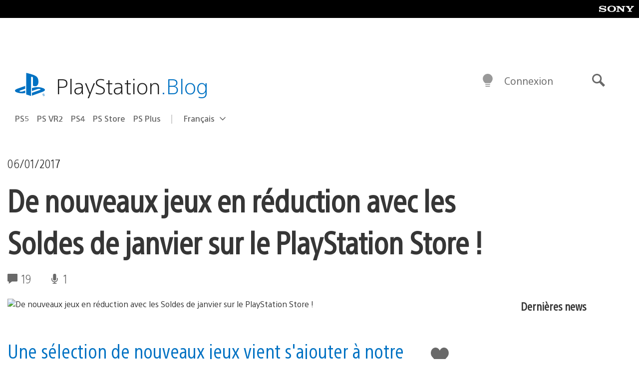

--- FILE ---
content_type: text/html; charset=UTF-8
request_url: https://blog.fr.playstation.com/2017/01/06/de-nouveaux-jeux-en-rduction-avec-les-soldes-de-janvier-sur-le-playstation-store/
body_size: 37192
content:
<!doctype html>
<html lang="fr-FR" prefix="og: http://ogp.me/ns# article: http://ogp.me/ns/article#" class="no-js">
<head>
	<meta charset="UTF-8">
	<meta name="viewport" content="width=device-width, initial-scale=1, minimum-scale=1">
	<link rel="profile" href="http://gmpg.org/xfn/11">

	<script>document.documentElement.classList.remove("no-js");</script>

	<script>
		var currentDarkModeOption = localStorage.getItem( 'darkMode' );

		if ( currentDarkModeOption && currentDarkModeOption === 'dark' ) {
			document.documentElement.classList.add( 'prefers-color-mode-dark' );
		}

		if ( currentDarkModeOption && currentDarkModeOption === 'light' ) {
			document.documentElement.classList.add( 'prefers-color-mode-light' );
		}
	</script>

	<style type="text/css">
		/*! normalize.css v8.0.0 | MIT License | github.com/necolas/normalize.css */
		html{line-height:1.15;-webkit-text-size-adjust:100%}body{margin:0}link{display:none}h1{font-size:2em;margin:0.67em 0}hr{box-sizing:content-box;height:0;overflow:visible}pre{font-family:monospace, monospace;font-size:1em}a{background-color:transparent}abbr[title]{border-bottom:none;text-decoration:underline;-webkit-text-decoration:underline dotted;text-decoration:underline dotted}b,strong{font-weight:bolder}code,kbd,samp{font-family:monospace, monospace;font-size:1em}small{font-size:80%}sub,sup{font-size:75%;line-height:0;position:relative;vertical-align:baseline}sub{bottom:-0.25em}sup{top:-0.5em}img{border-style:none}button,input,optgroup,select,textarea{font-family:inherit;font-size:100%;line-height:1.15;margin:0}button,input{overflow:visible}button,select{text-transform:none}button,[type="button"],[type="reset"],[type="submit"]{-webkit-appearance:button}button::-moz-focus-inner,[type="button"]::-moz-focus-inner,[type="reset"]::-moz-focus-inner,[type="submit"]::-moz-focus-inner{border-style:none;padding:0}button:-moz-focusring,[type="button"]:-moz-focusring,[type="reset"]:-moz-focusring,[type="submit"]:-moz-focusring{outline:1px dotted ButtonText}fieldset{padding:0.35em 0.75em 0.625em}legend{box-sizing:border-box;color:inherit;display:table;max-width:100%;padding:0;white-space:normal}progress{vertical-align:baseline}textarea{overflow:auto}[type="checkbox"],[type="radio"]{box-sizing:border-box;padding:0}[type="number"]::-webkit-inner-spin-button,[type="number"]::-webkit-outer-spin-button{height:auto}[type="search"]{-webkit-appearance:textfield;outline-offset:-2px}[type="search"]::-webkit-search-decoration{-webkit-appearance:none}::-webkit-file-upload-button{-webkit-appearance:button;font:inherit}details{display:block}summary{display:list-item}template{display:none}[hidden]{display:none}
	</style>

	<script type="text/javascript" id="altis-accelerate-accelerate-js-before">
/* <![CDATA[ */
var Altis = Altis || {}; Altis.Analytics = {"Ready":false,"Loaded":false,"Consent":{"CookiePrefix":"wp_consent","Enabled":true,"Allowed":["functional","statistics-anonymous"]},"Config":{"LogEndpoint":"https:\/\/eu.accelerate.altis.cloud\/log","AppId":"a5470797cb9b49b3a8cdb698a4bbcb95","ExcludeBots":true},"Noop":true,"Data":{"Endpoint":{},"AppPackageName":"playstationblogenfranais","AppVersion":"","SiteName":"PlayStation Blog en fran\u00e7ais","Attributes":{"postType":"post","postId":70581,"author":"chertzog","authorId":"825292","blog":"https:\/\/blog.fr.playstation.com","network":"https:\/\/blog.playstation.com\/","blogId":10,"networkId":1},"Metrics":{}},"Audiences":[{"id":4063475720,"config":{"include":"all","groups":[{"include":"any","rules":[{"field":"endpoint.Location.Country","operator":"=","value":"AR","type":"string"},{"field":"endpoint.Location.Country","operator":"=","value":"BO","type":"string"},{"field":"endpoint.Location.Country","operator":"=","value":"BR","type":"string"},{"field":"endpoint.Location.Country","operator":"=","value":"CL","type":"string"},{"field":"endpoint.Location.Country","operator":"=","value":"CO","type":"string"},{"field":"endpoint.Location.Country","operator":"=","value":"CR","type":"string"},{"field":"endpoint.Location.Country","operator":"=","value":"DO","type":"string"},{"field":"endpoint.Location.Country","operator":"=","value":"EC","type":"string"},{"field":"endpoint.Location.Country","operator":"=","value":"SV","type":"string"},{"field":"endpoint.Location.Country","operator":"=","value":"GT","type":"string"},{"field":"endpoint.Location.Country","operator":"=","value":"HN","type":"string"},{"field":"endpoint.Location.Country","operator":"=","value":"MX","type":"string"},{"field":"endpoint.Location.Country","operator":"=","value":"NI","type":"string"},{"field":"endpoint.Location.Country","operator":"=","value":"PA","type":"string"},{"field":"endpoint.Location.Country","operator":"=","value":"PY","type":"string"},{"field":"endpoint.Location.Country","operator":"=","value":"PE","type":"string"},{"field":"endpoint.Location.Country","operator":"=","value":"UY","type":"string"},{"field":"endpoint.Location.Country","operator":"=","value":"VE","type":"string"}]}]}},{"id":202360640,"config":{"include":"all","groups":[{"include":"any","rules":[{"field":"endpoint.Location.Country","operator":"=","value":"AE","type":"string"},{"field":"endpoint.Location.Country","operator":"=","value":"AD","type":"string"},{"field":"endpoint.Location.Country","operator":"=","value":"AL","type":"string"},{"field":"endpoint.Location.Country","operator":"=","value":"AM","type":"string"},{"field":"endpoint.Location.Country","operator":"=","value":"AO","type":"string"},{"field":"endpoint.Location.Country","operator":"=","value":"AT","type":"string"},{"field":"endpoint.Location.Country","operator":"=","value":"AU","type":"string"},{"field":"endpoint.Location.Country","operator":"=","value":"AZ","type":"string"},{"field":"endpoint.Location.Country","operator":"=","value":"BA","type":"string"},{"field":"endpoint.Location.Country","operator":"=","value":"BD","type":"string"},{"field":"endpoint.Location.Country","operator":"=","value":"BE","type":"string"},{"field":"endpoint.Location.Country","operator":"=","value":"BG","type":"string"},{"field":"endpoint.Location.Country","operator":"=","value":"BH","type":"string"},{"field":"endpoint.Location.Country","operator":"=","value":"BW","type":"string"},{"field":"endpoint.Location.Country","operator":"=","value":"BY","type":"string"},{"field":"endpoint.Location.Country","operator":"=","value":"CD","type":"string"},{"field":"endpoint.Location.Country","operator":"=","value":"CH","type":"string"},{"field":"endpoint.Location.Country","operator":"=","value":"CM","type":"string"},{"field":"endpoint.Location.Country","operator":"=","value":"CY","type":"string"},{"field":"endpoint.Location.Country","operator":"=","value":"CZ","type":"string"},{"field":"endpoint.Location.Country","operator":"=","value":"DE","type":"string"},{"field":"endpoint.Location.Country","operator":"=","value":"DK","type":"string"},{"field":"endpoint.Location.Country","operator":"=","value":"DJ","type":"string"},{"field":"endpoint.Location.Country","operator":"=","value":"DZ","type":"string"},{"field":"endpoint.Location.Country","operator":"=","value":"EE","type":"string"},{"field":"endpoint.Location.Country","operator":"=","value":"EG","type":"string"},{"field":"endpoint.Location.Country","operator":"=","value":"ES","type":"string"},{"field":"endpoint.Location.Country","operator":"=","value":"ET","type":"string"},{"field":"endpoint.Location.Country","operator":"=","value":"FI","type":"string"},{"field":"endpoint.Location.Country","operator":"=","value":"FJ","type":"string"},{"field":"endpoint.Location.Country","operator":"=","value":"FR","type":"string"},{"field":"endpoint.Location.Country","operator":"=","value":"GB","type":"string"},{"field":"endpoint.Location.Country","operator":"=","value":"GE","type":"string"},{"field":"endpoint.Location.Country","operator":"=","value":"GH","type":"string"},{"field":"endpoint.Location.Country","operator":"=","value":"GI","type":"string"},{"field":"endpoint.Location.Country","operator":"=","value":"GR","type":"string"},{"field":"endpoint.Location.Country","operator":"=","value":"HU","type":"string"},{"field":"endpoint.Location.Country","operator":"=","value":"HR","type":"string"},{"field":"endpoint.Location.Country","operator":"=","value":"IE","type":"string"},{"field":"endpoint.Location.Country","operator":"=","value":"IL","type":"string"},{"field":"endpoint.Location.Country","operator":"=","value":"IN","type":"string"},{"field":"endpoint.Location.Country","operator":"=","value":"IS","type":"string"},{"field":"endpoint.Location.Country","operator":"=","value":"IT","type":"string"},{"field":"endpoint.Location.Country","operator":"=","value":"JO","type":"string"},{"field":"endpoint.Location.Country","operator":"=","value":"KE","type":"string"},{"field":"endpoint.Location.Country","operator":"=","value":"KG","type":"string"},{"field":"endpoint.Location.Country","operator":"=","value":"KW","type":"string"},{"field":"endpoint.Location.Country","operator":"=","value":"KZ","type":"string"},{"field":"endpoint.Location.Country","operator":"=","value":"LB","type":"string"},{"field":"endpoint.Location.Country","operator":"=","value":"LI","type":"string"},{"field":"endpoint.Location.Country","operator":"=","value":"LT","type":"string"},{"field":"endpoint.Location.Country","operator":"=","value":"LU","type":"string"},{"field":"endpoint.Location.Country","operator":"=","value":"LV","type":"string"},{"field":"endpoint.Location.Country","operator":"=","value":"MA","type":"string"},{"field":"endpoint.Location.Country","operator":"=","value":"MC","type":"string"},{"field":"endpoint.Location.Country","operator":"=","value":"MD","type":"string"},{"field":"endpoint.Location.Country","operator":"=","value":"ME","type":"string"},{"field":"endpoint.Location.Country","operator":"=","value":"MG","type":"string"},{"field":"endpoint.Location.Country","operator":"=","value":"MK","type":"string"},{"field":"endpoint.Location.Country","operator":"=","value":"MT","type":"string"},{"field":"endpoint.Location.Country","operator":"=","value":"MU","type":"string"},{"field":"endpoint.Location.Country","operator":"=","value":"MW","type":"string"},{"field":"endpoint.Location.Country","operator":"=","value":"MZ","type":"string"},{"field":"endpoint.Location.Country","operator":"=","value":"NA","type":"string"},{"field":"endpoint.Location.Country","operator":"=","value":"NG","type":"string"},{"field":"endpoint.Location.Country","operator":"=","value":"NL","type":"string"},{"field":"endpoint.Location.Country","operator":"=","value":"NO","type":"string"},{"field":"endpoint.Location.Country","operator":"=","value":"NZ","type":"string"},{"field":"endpoint.Location.Country","operator":"=","value":"OM","type":"string"},{"field":"endpoint.Location.Country","operator":"=","value":"PG","type":"string"},{"field":"endpoint.Location.Country","operator":"=","value":"PK","type":"string"},{"field":"endpoint.Location.Country","operator":"=","value":"PL","type":"string"},{"field":"endpoint.Location.Country","operator":"=","value":"PT","type":"string"},{"field":"endpoint.Location.Country","operator":"=","value":"QA","type":"string"},{"field":"endpoint.Location.Country","operator":"=","value":"RO","type":"string"},{"field":"endpoint.Location.Country","operator":"=","value":"RS","type":"string"},{"field":"endpoint.Location.Country","operator":"=","value":"RU","type":"string"},{"field":"endpoint.Location.Country","operator":"=","value":"SA","type":"string"},{"field":"endpoint.Location.Country","operator":"=","value":"SE","type":"string"},{"field":"endpoint.Location.Country","operator":"=","value":"SI","type":"string"},{"field":"endpoint.Location.Country","operator":"=","value":"SK","type":"string"},{"field":"endpoint.Location.Country","operator":"=","value":"SM","type":"string"},{"field":"endpoint.Location.Country","operator":"=","value":"SN","type":"string"},{"field":"endpoint.Location.Country","operator":"=","value":"SO","type":"string"},{"field":"endpoint.Location.Country","operator":"=","value":"SZ","type":"string"},{"field":"endpoint.Location.Country","operator":"=","value":"TJ","type":"string"},{"field":"endpoint.Location.Country","operator":"=","value":"TM","type":"string"},{"field":"endpoint.Location.Country","operator":"=","value":"TN","type":"string"},{"field":"endpoint.Location.Country","operator":"=","value":"TR","type":"string"},{"field":"endpoint.Location.Country","operator":"=","value":"TZ","type":"string"},{"field":"endpoint.Location.Country","operator":"=","value":"UA","type":"string"},{"field":"endpoint.Location.Country","operator":"=","value":"UG","type":"string"},{"field":"endpoint.Location.Country","operator":"=","value":"UK","type":"string"},{"field":"endpoint.Location.Country","operator":"=","value":"UZ","type":"string"},{"field":"endpoint.Location.Country","operator":"=","value":"VA","type":"string"},{"field":"endpoint.Location.Country","operator":"=","value":"XK","type":"string"},{"field":"endpoint.Location.Country","operator":"=","value":"YE","type":"string"},{"field":"endpoint.Location.Country","operator":"=","value":"ZA","type":"string"},{"field":"endpoint.Location.Country","operator":"=","value":"ZM","type":"string"},{"field":"endpoint.Location.Country","operator":"=","value":"ZW","type":"string"}]}]}},{"id":493781949,"config":{"include":"all","groups":[{"include":"any","rules":[{"field":"endpoint.Location.Country","operator":"=","value":"SG","type":"string"},{"field":"endpoint.Location.Country","operator":"=","value":"ID","type":"string"},{"field":"endpoint.Location.Country","operator":"=","value":"MY","type":"string"},{"field":"endpoint.Location.Country","operator":"=","value":"TH","type":"string"},{"field":"endpoint.Location.Country","operator":"=","value":"PH","type":"string"},{"field":"endpoint.Location.Country","operator":"=","value":"VN","type":"string"}]}]}},{"id":740343651,"config":{"include":"all","groups":[{"include":"any","rules":[{"field":"endpoint.Location.Country","operator":"=","value":"AL","type":"string"},{"field":"endpoint.Location.Country","operator":"=","value":"AT","type":"string"},{"field":"endpoint.Location.Country","operator":"=","value":"BA","type":"string"},{"field":"endpoint.Location.Country","operator":"=","value":"BE","type":"string"},{"field":"endpoint.Location.Country","operator":"=","value":"BG","type":"string"},{"field":"endpoint.Location.Country","operator":"=","value":"CH","type":"string"},{"field":"endpoint.Location.Country","operator":"=","value":"CY","type":"string"},{"field":"endpoint.Location.Country","operator":"=","value":"CZ","type":"string"},{"field":"endpoint.Location.Country","operator":"=","value":"DK","type":"string"},{"field":"endpoint.Location.Country","operator":"=","value":"EE","type":"string"},{"field":"endpoint.Location.Country","operator":"=","value":"ES","type":"string"},{"field":"endpoint.Location.Country","operator":"=","value":"FI","type":"string"},{"field":"endpoint.Location.Country","operator":"=","value":"FR","type":"string"},{"field":"endpoint.Location.Country","operator":"=","value":"GB","type":"string"},{"field":"endpoint.Location.Country","operator":"=","value":"GI","type":"string"},{"field":"endpoint.Location.Country","operator":"=","value":"GR","type":"string"},{"field":"endpoint.Location.Country","operator":"=","value":"HU","type":"string"},{"field":"endpoint.Location.Country","operator":"=","value":"HR","type":"string"},{"field":"endpoint.Location.Country","operator":"=","value":"IE","type":"string"},{"field":"endpoint.Location.Country","operator":"=","value":"IL","type":"string"},{"field":"endpoint.Location.Country","operator":"=","value":"IN","type":"string"},{"field":"endpoint.Location.Country","operator":"=","value":"IS","type":"string"},{"field":"endpoint.Location.Country","operator":"=","value":"IT","type":"string"},{"field":"endpoint.Location.Country","operator":"=","value":"JO","type":"string"},{"field":"endpoint.Location.Country","operator":"=","value":"KW","type":"string"},{"field":"endpoint.Location.Country","operator":"=","value":"LB","type":"string"},{"field":"endpoint.Location.Country","operator":"=","value":"LT","type":"string"},{"field":"endpoint.Location.Country","operator":"=","value":"LU","type":"string"},{"field":"endpoint.Location.Country","operator":"=","value":"LV","type":"string"},{"field":"endpoint.Location.Country","operator":"=","value":"MA","type":"string"},{"field":"endpoint.Location.Country","operator":"=","value":"MC","type":"string"},{"field":"endpoint.Location.Country","operator":"=","value":"MD","type":"string"},{"field":"endpoint.Location.Country","operator":"=","value":"ME","type":"string"},{"field":"endpoint.Location.Country","operator":"=","value":"MK","type":"string"},{"field":"endpoint.Location.Country","operator":"=","value":"MT","type":"string"},{"field":"endpoint.Location.Country","operator":"=","value":"NL","type":"string"},{"field":"endpoint.Location.Country","operator":"=","value":"NO","type":"string"},{"field":"endpoint.Location.Country","operator":"=","value":"OM","type":"string"},{"field":"endpoint.Location.Country","operator":"=","value":"PL","type":"string"},{"field":"endpoint.Location.Country","operator":"=","value":"PT","type":"string"},{"field":"endpoint.Location.Country","operator":"=","value":"QA","type":"string"},{"field":"endpoint.Location.Country","operator":"=","value":"RO","type":"string"},{"field":"endpoint.Location.Country","operator":"=","value":"RS","type":"string"},{"field":"endpoint.Location.Country","operator":"=","value":"SE","type":"string"},{"field":"endpoint.Location.Country","operator":"=","value":"SI","type":"string"},{"field":"endpoint.Location.Country","operator":"=","value":"SK","type":"string"},{"field":"endpoint.Location.Country","operator":"=","value":"SM","type":"string"},{"field":"endpoint.Location.Country","operator":"=","value":"TR","type":"string"},{"field":"endpoint.Location.Country","operator":"=","value":"UA","type":"string"},{"field":"endpoint.Location.Country","operator":"=","value":"UK","type":"string"},{"field":"endpoint.Location.Country","operator":"=","value":"VA","type":"string"}]}]}},{"id":4079745168,"config":{"include":"all","groups":[{"include":"any","rules":[{"field":"endpoint.Location.Country","operator":"=","value":"CA","type":"string"},{"field":"endpoint.Location.Country","operator":"=","value":"US","type":"string"}]}]}},{"id":137139,"config":{"include":"all","groups":[{"include":"any","rules":[{"field":"endpoint.Location.Country","operator":"=","value":"FR","type":"string"}]}]}}]};Altis.Analytics.onReady = function ( callback ) {if ( Altis.Analytics.Ready ) {callback();} else {window.addEventListener( 'altis.analytics.ready', callback );}};Altis.Analytics.onLoad = function ( callback ) {if ( Altis.Analytics.Loaded ) {callback();} else {window.addEventListener( 'altis.analytics.loaded', callback );}};
/* ]]> */
</script>
<script type="text/javascript" src="https://eu.accelerate.altis.cloud/accelerate.3.5.2.js?ver=7f92e30756165bf9ac7e409812147ada" id="altis-accelerate-accelerate-js" async></script>
<script type="text/javascript" id="altis-accelerate-experiments-js-before">
/* <![CDATA[ */
window.Altis = window.Altis || {};window.Altis.Analytics = window.Altis.Analytics || {};window.Altis.Analytics.Experiments = window.Altis.Analytics.Experiments || {};window.Altis.Analytics.Experiments.BuildURL = "https:\/\/blog.fr.playstation.com\/content\/mu-plugins\/altis-accelerate\/build";window.Altis.Analytics.Experiments.Goals = {"engagement":{"name":"engagement","event":"click","label":"Engagement (Default)","selector":"a,input[type=\"button\"],input[type=\"submit\"],input[type=\"image\"],button,area","closest":null,"args":{"validation_message":"You need to add at least one clickable element or a form to track conversions."}},"click_any_link":{"name":"click_any_link","event":"click","label":"Click on any link","selector":"a","closest":null,"args":{"validation_message":"You need to add at least one link to this content to track conversions."}},"submit_form":{"name":"submit_form","event":"submit","label":"Submit a form","selector":"form","closest":null,"args":{"validation_message":"You need to add a form to this content to track conversions."}}};
/* ]]> */
</script>
<script type="text/javascript" src="https://blog.fr.playstation.com/content/mu-plugins/altis-accelerate/build/experiments.5a093149.js?ver=7f92e30756165bf9ac7e409812147ada" id="altis-accelerate-experiments-js" async></script>
<title>De nouveaux jeux en réduction avec les Soldes de janvier sur le PlayStation Store ! &#8211; PlayStation Blog en français</title>
<meta name='robots' content='max-image-preview:large' />
<link rel='preconnect' href='https://cdn.cookielaw.org' />
<link rel="alternate" type="application/rss+xml" title="PlayStation Blog en français &raquo; Flux" href="https://blog.fr.playstation.com/feed/" />
<link rel="alternate" type="application/rss+xml" title="PlayStation Blog en français &raquo; Flux des commentaires" href="https://blog.fr.playstation.com/comments/feed/" />
<link rel="alternate" type="application/rss+xml" title="PlayStation Blog en français &raquo; De nouveaux jeux en réduction avec les Soldes de janvier sur le PlayStation Store ! Flux des commentaires" href="https://blog.fr.playstation.com/2017/01/06/de-nouveaux-jeux-en-rduction-avec-les-soldes-de-janvier-sur-le-playstation-store/feed/" />
<style id='classic-theme-styles-inline-css' type='text/css'>
/*! This file is auto-generated */
.wp-block-button__link{color:#fff;background-color:#32373c;border-radius:9999px;box-shadow:none;text-decoration:none;padding:calc(.667em + 2px) calc(1.333em + 2px);font-size:1.125em}.wp-block-file__button{background:#32373c;color:#fff;text-decoration:none}
</style>
<style id='global-styles-inline-css' type='text/css'>
:root{--wp--preset--aspect-ratio--square: 1;--wp--preset--aspect-ratio--4-3: 4/3;--wp--preset--aspect-ratio--3-4: 3/4;--wp--preset--aspect-ratio--3-2: 3/2;--wp--preset--aspect-ratio--2-3: 2/3;--wp--preset--aspect-ratio--16-9: 16/9;--wp--preset--aspect-ratio--9-16: 9/16;--wp--preset--color--black: #1f1f1f;--wp--preset--color--cyan-bluish-gray: #abb8c3;--wp--preset--color--white: #fff;--wp--preset--color--pale-pink: #f78da7;--wp--preset--color--vivid-red: #cf2e2e;--wp--preset--color--luminous-vivid-orange: #ff6900;--wp--preset--color--luminous-vivid-amber: #fcb900;--wp--preset--color--light-green-cyan: #7bdcb5;--wp--preset--color--vivid-green-cyan: #00d084;--wp--preset--color--pale-cyan-blue: #8ed1fc;--wp--preset--color--vivid-cyan-blue: #0693e3;--wp--preset--color--vivid-purple: #9b51e0;--wp--preset--color--dark-grey: #363636;--wp--preset--color--grey: #999;--wp--preset--color--satin-blue: #0072c3;--wp--preset--color--light-blue: #00a2ff;--wp--preset--color--dark-blue: #002f67;--wp--preset--color--pale-blue: var( --pale-blue );--wp--preset--gradient--vivid-cyan-blue-to-vivid-purple: linear-gradient(135deg,rgba(6,147,227,1) 0%,rgb(155,81,224) 100%);--wp--preset--gradient--light-green-cyan-to-vivid-green-cyan: linear-gradient(135deg,rgb(122,220,180) 0%,rgb(0,208,130) 100%);--wp--preset--gradient--luminous-vivid-amber-to-luminous-vivid-orange: linear-gradient(135deg,rgba(252,185,0,1) 0%,rgba(255,105,0,1) 100%);--wp--preset--gradient--luminous-vivid-orange-to-vivid-red: linear-gradient(135deg,rgba(255,105,0,1) 0%,rgb(207,46,46) 100%);--wp--preset--gradient--very-light-gray-to-cyan-bluish-gray: linear-gradient(135deg,rgb(238,238,238) 0%,rgb(169,184,195) 100%);--wp--preset--gradient--cool-to-warm-spectrum: linear-gradient(135deg,rgb(74,234,220) 0%,rgb(151,120,209) 20%,rgb(207,42,186) 40%,rgb(238,44,130) 60%,rgb(251,105,98) 80%,rgb(254,248,76) 100%);--wp--preset--gradient--blush-light-purple: linear-gradient(135deg,rgb(255,206,236) 0%,rgb(152,150,240) 100%);--wp--preset--gradient--blush-bordeaux: linear-gradient(135deg,rgb(254,205,165) 0%,rgb(254,45,45) 50%,rgb(107,0,62) 100%);--wp--preset--gradient--luminous-dusk: linear-gradient(135deg,rgb(255,203,112) 0%,rgb(199,81,192) 50%,rgb(65,88,208) 100%);--wp--preset--gradient--pale-ocean: linear-gradient(135deg,rgb(255,245,203) 0%,rgb(182,227,212) 50%,rgb(51,167,181) 100%);--wp--preset--gradient--electric-grass: linear-gradient(135deg,rgb(202,248,128) 0%,rgb(113,206,126) 100%);--wp--preset--gradient--midnight: linear-gradient(135deg,rgb(2,3,129) 0%,rgb(40,116,252) 100%);--wp--preset--font-size--small: 13px;--wp--preset--font-size--medium: 20px;--wp--preset--font-size--large: 36px;--wp--preset--font-size--x-large: 42px;--wp--preset--spacing--20: 0.44rem;--wp--preset--spacing--30: 0.67rem;--wp--preset--spacing--40: 1rem;--wp--preset--spacing--50: 1.5rem;--wp--preset--spacing--60: 2.25rem;--wp--preset--spacing--70: 3.38rem;--wp--preset--spacing--80: 5.06rem;--wp--preset--shadow--natural: 6px 6px 9px rgba(0, 0, 0, 0.2);--wp--preset--shadow--deep: 12px 12px 50px rgba(0, 0, 0, 0.4);--wp--preset--shadow--sharp: 6px 6px 0px rgba(0, 0, 0, 0.2);--wp--preset--shadow--outlined: 6px 6px 0px -3px rgba(255, 255, 255, 1), 6px 6px rgba(0, 0, 0, 1);--wp--preset--shadow--crisp: 6px 6px 0px rgba(0, 0, 0, 1);}:where(.is-layout-flex){gap: 0.5em;}:where(.is-layout-grid){gap: 0.5em;}body .is-layout-flex{display: flex;}.is-layout-flex{flex-wrap: wrap;align-items: center;}.is-layout-flex > :is(*, div){margin: 0;}body .is-layout-grid{display: grid;}.is-layout-grid > :is(*, div){margin: 0;}:where(.wp-block-columns.is-layout-flex){gap: 2em;}:where(.wp-block-columns.is-layout-grid){gap: 2em;}:where(.wp-block-post-template.is-layout-flex){gap: 1.25em;}:where(.wp-block-post-template.is-layout-grid){gap: 1.25em;}.has-black-color{color: var(--wp--preset--color--black) !important;}.has-cyan-bluish-gray-color{color: var(--wp--preset--color--cyan-bluish-gray) !important;}.has-white-color{color: var(--wp--preset--color--white) !important;}.has-pale-pink-color{color: var(--wp--preset--color--pale-pink) !important;}.has-vivid-red-color{color: var(--wp--preset--color--vivid-red) !important;}.has-luminous-vivid-orange-color{color: var(--wp--preset--color--luminous-vivid-orange) !important;}.has-luminous-vivid-amber-color{color: var(--wp--preset--color--luminous-vivid-amber) !important;}.has-light-green-cyan-color{color: var(--wp--preset--color--light-green-cyan) !important;}.has-vivid-green-cyan-color{color: var(--wp--preset--color--vivid-green-cyan) !important;}.has-pale-cyan-blue-color{color: var(--wp--preset--color--pale-cyan-blue) !important;}.has-vivid-cyan-blue-color{color: var(--wp--preset--color--vivid-cyan-blue) !important;}.has-vivid-purple-color{color: var(--wp--preset--color--vivid-purple) !important;}.has-black-background-color{background-color: var(--wp--preset--color--black) !important;}.has-cyan-bluish-gray-background-color{background-color: var(--wp--preset--color--cyan-bluish-gray) !important;}.has-white-background-color{background-color: var(--wp--preset--color--white) !important;}.has-pale-pink-background-color{background-color: var(--wp--preset--color--pale-pink) !important;}.has-vivid-red-background-color{background-color: var(--wp--preset--color--vivid-red) !important;}.has-luminous-vivid-orange-background-color{background-color: var(--wp--preset--color--luminous-vivid-orange) !important;}.has-luminous-vivid-amber-background-color{background-color: var(--wp--preset--color--luminous-vivid-amber) !important;}.has-light-green-cyan-background-color{background-color: var(--wp--preset--color--light-green-cyan) !important;}.has-vivid-green-cyan-background-color{background-color: var(--wp--preset--color--vivid-green-cyan) !important;}.has-pale-cyan-blue-background-color{background-color: var(--wp--preset--color--pale-cyan-blue) !important;}.has-vivid-cyan-blue-background-color{background-color: var(--wp--preset--color--vivid-cyan-blue) !important;}.has-vivid-purple-background-color{background-color: var(--wp--preset--color--vivid-purple) !important;}.has-black-border-color{border-color: var(--wp--preset--color--black) !important;}.has-cyan-bluish-gray-border-color{border-color: var(--wp--preset--color--cyan-bluish-gray) !important;}.has-white-border-color{border-color: var(--wp--preset--color--white) !important;}.has-pale-pink-border-color{border-color: var(--wp--preset--color--pale-pink) !important;}.has-vivid-red-border-color{border-color: var(--wp--preset--color--vivid-red) !important;}.has-luminous-vivid-orange-border-color{border-color: var(--wp--preset--color--luminous-vivid-orange) !important;}.has-luminous-vivid-amber-border-color{border-color: var(--wp--preset--color--luminous-vivid-amber) !important;}.has-light-green-cyan-border-color{border-color: var(--wp--preset--color--light-green-cyan) !important;}.has-vivid-green-cyan-border-color{border-color: var(--wp--preset--color--vivid-green-cyan) !important;}.has-pale-cyan-blue-border-color{border-color: var(--wp--preset--color--pale-cyan-blue) !important;}.has-vivid-cyan-blue-border-color{border-color: var(--wp--preset--color--vivid-cyan-blue) !important;}.has-vivid-purple-border-color{border-color: var(--wp--preset--color--vivid-purple) !important;}.has-vivid-cyan-blue-to-vivid-purple-gradient-background{background: var(--wp--preset--gradient--vivid-cyan-blue-to-vivid-purple) !important;}.has-light-green-cyan-to-vivid-green-cyan-gradient-background{background: var(--wp--preset--gradient--light-green-cyan-to-vivid-green-cyan) !important;}.has-luminous-vivid-amber-to-luminous-vivid-orange-gradient-background{background: var(--wp--preset--gradient--luminous-vivid-amber-to-luminous-vivid-orange) !important;}.has-luminous-vivid-orange-to-vivid-red-gradient-background{background: var(--wp--preset--gradient--luminous-vivid-orange-to-vivid-red) !important;}.has-very-light-gray-to-cyan-bluish-gray-gradient-background{background: var(--wp--preset--gradient--very-light-gray-to-cyan-bluish-gray) !important;}.has-cool-to-warm-spectrum-gradient-background{background: var(--wp--preset--gradient--cool-to-warm-spectrum) !important;}.has-blush-light-purple-gradient-background{background: var(--wp--preset--gradient--blush-light-purple) !important;}.has-blush-bordeaux-gradient-background{background: var(--wp--preset--gradient--blush-bordeaux) !important;}.has-luminous-dusk-gradient-background{background: var(--wp--preset--gradient--luminous-dusk) !important;}.has-pale-ocean-gradient-background{background: var(--wp--preset--gradient--pale-ocean) !important;}.has-electric-grass-gradient-background{background: var(--wp--preset--gradient--electric-grass) !important;}.has-midnight-gradient-background{background: var(--wp--preset--gradient--midnight) !important;}.has-small-font-size{font-size: var(--wp--preset--font-size--small) !important;}.has-medium-font-size{font-size: var(--wp--preset--font-size--medium) !important;}.has-large-font-size{font-size: var(--wp--preset--font-size--large) !important;}.has-x-large-font-size{font-size: var(--wp--preset--font-size--x-large) !important;}
:where(.wp-block-post-template.is-layout-flex){gap: 1.25em;}:where(.wp-block-post-template.is-layout-grid){gap: 1.25em;}
:where(.wp-block-columns.is-layout-flex){gap: 2em;}:where(.wp-block-columns.is-layout-grid){gap: 2em;}
:root :where(.wp-block-pullquote){font-size: 1.5em;line-height: 1.6;}
</style>
<link rel='stylesheet' id='1fbb9607597b29ed763749559528c9e5-css' integrity='sha384-xFUDp/EkncdIOxQVD+eAwevr9ngEYoY5RhPUrdi84QfY7PtZEJz76g2Vl0L02X/U' href='https://blog.fr.playstation.com/content/themes/playstation-2018/css/c598390f7bbb52fd59bf-main.css' type='text/css' media='all' />
<link rel='stylesheet' id='343ed8841144c4657775277c52d6df99-css' integrity='sha384-7qSCtNZ5uZZFHdCT9oek0ADNGS4hd38qrfSCFLowigHtx3KyKTygpkt1XIhQ4kI/' href='https://blog.fr.playstation.com/content/themes/playstation-2018/css/c598390f7bbb52fd59bf-singular.css' type='text/css' media='all' />
<script type="text/javascript" src="https://cdn.cookielaw.org/consent/0194a27f-57a3-7617-afa7-86ca2a2123a3/OtAutoBlock.js?ver=1.0" id="onetrust-cookie-notice-js"></script>
<script type="text/javascript" src="https://cdn.cookielaw.org/scripttemplates/otSDKStub.js?ver=1.0" id="onetrust-stub-js" data-domain-script="0194a27f-57a3-7617-afa7-86ca2a2123a3"></script>
<script type="text/javascript" id="onetrust-stub-js-after">
/* <![CDATA[ */
	const onUserData = new Promise( ( resolve ) => {
		window.addEventListener( 'noUserData', () => {
			resolve( {
				id: null,
				plus: null
			} );
		} );

		window.addEventListener( 'getUserData', ( data ) => {
			userData = data.detail;

			resolve( {
				id: userData?.psnID,
				plus: userData?.psPlus
			} );
		} );
	} );

	window.OptanonWrapper = () => {
		// Convert categories to array.
		const categories = window.OnetrustActiveGroups.split( ',' ).reduce( ( array, e ) => {
			if ( e ) {
				array.push( e );
			}
			return array;
		}, [] );

		const targetingGroupId = 'C0004';
		const performanceGroupId = 'C0002';
		const youTubeGroupId = 'SEU21';

		// Check if the targeting category was consented to.
		if ( categories.includes( targetingGroupId ) ) {
			window.Altis.Analytics.Noop = false;
				if ( ! document.getElementById( 'psn-ga4' ) ) {
		const scriptTag = document.createElement( 'script' );
		scriptTag.setAttribute( 'id', 'psn-ga4' );
		scriptTag.setAttribute( 'src', 'https://www.googletagmanager.com/gtag/js?id=G-TV5SJ7Z0RB' );
		scriptTag.setAttribute( 'type', 'text/javascript' );
		scriptTag.setAttribute( 'async', '' );

		document.head.appendChild( scriptTag );
	}

	window.dataLayer = window.dataLayer || [];
	function gtag(){dataLayer.push(arguments);}
	gtag('js', new Date());
	gtag('config', 'G-TV5SJ7Z0RB', {});
		(function(i,s,o,g,r,a,m){i['GoogleAnalyticsObject']=r;i[r]=i[r]||function(){(i[r].q=i[r].q||[]).push(arguments)},i[r].l=1*new Date();a=s.createElement(o),m=s.getElementsByTagName(o)[0];a.async=1;a.src=g;m.parentNode.insertBefore(a,m)})(window,document,'script','https://www.google-analytics.com/analytics.js','ga');
	ga('create', 'UA-7880555-18', 'auto');
	ga('send', 'pageview');
			}

		// Check if the performance category was consented to.
		if ( categories.includes( performanceGroupId ) ) {
					if ( ! document.getElementById( 'adobe-analytics' ) ) {
			const scriptTag = document.createElement( 'script' );
			scriptTag.setAttribute( 'id', 'adobe-analytics' );
			scriptTag.setAttribute( 'src', '//assets.adobedtm.com/3dc13bcabc29/51371216b955/launch-e57e603e27e9.min.js' );
			scriptTag.setAttribute( 'type', 'text/javascript' );
			scriptTag.setAttribute( 'async', '' );

			document.head.appendChild( scriptTag );
		}

		onUserData.then( ( user ) => {
			DataLayer.default.pageview({
				primaryCategory: psnAnalytics.primaryCategory,
				pageTypes: {
					'/': 'list',
					'/page/*': 'list',
					'/tag/*': 'list',
					'/category/*': 'list',
					'$//(\/[12]\d{3}\/(0[1-9]|1[0-2])\/(0[1-9]|[12]\d|3[01]))\/(.*)/gi': 'detail',
				},
				app: {
					env: psnAnalytics.app.env,
					name: 'blog',
					version: psnAnalytics.app.version
				},
				locale: psnAnalytics.locale,
				user: user
			} );
		} );

		if ( psnAnalytics.search ) {
			DataLayer.default.search( psnAnalytics.search );
		}
				}

		// Add body class if the YouTube category was consented to.
		if ( categories.includes( youTubeGroupId ) ) {
			document.body.classList.add( 'onetrust-youtube-consent' );
		} else {
			document.body.classList.remove( 'onetrust-youtube-consent' );
		}

		const consentEvent = new CustomEvent( 'wp_listen_for_consent_change', {
			detail: {
				statistics: categories.includes( youTubeGroupId ) ? 'allow' : 'deny'
			},
		} );

		document.dispatchEvent( consentEvent );
	}
	
/* ]]> */
</script>
<link rel="https://api.w.org/" href="https://blog.fr.playstation.com/wp-json/" /><link rel="alternate" title="JSON" type="application/json" href="https://blog.fr.playstation.com/wp-json/wp/v2/posts/70581" /><link rel="EditURI" type="application/rsd+xml" title="RSD" href="https://blog.fr.playstation.com/xmlrpc.php?rsd" />

<link rel="canonical" href="https://blog.fr.playstation.com/2017/01/06/de-nouveaux-jeux-en-rduction-avec-les-soldes-de-janvier-sur-le-playstation-store/" />
<link rel='shortlink' href='https://blog.fr.playstation.com/?p=70581' />
<link rel="alternate" title="oEmbed (JSON)" type="application/json+oembed" href="https://blog.fr.playstation.com/wp-json/oembed/1.0/embed?url=https%3A%2F%2Fblog.fr.playstation.com%2F2017%2F01%2F06%2Fde-nouveaux-jeux-en-rduction-avec-les-soldes-de-janvier-sur-le-playstation-store%2F" />
<link rel="alternate" title="oEmbed (XML)" type="text/xml+oembed" href="https://blog.fr.playstation.com/wp-json/oembed/1.0/embed?url=https%3A%2F%2Fblog.fr.playstation.com%2F2017%2F01%2F06%2Fde-nouveaux-jeux-en-rduction-avec-les-soldes-de-janvier-sur-le-playstation-store%2F&#038;format=xml" />
<meta property="og:title" name="og:title" content="De nouveaux jeux en réduction avec les Soldes de janvier sur le PlayStation Store !" />
<meta property="og:type" name="og:type" content="article" />
<meta property="og:image" name="og:image" content="https://blog.fr.playstation.com/tachyon/sites/10/2016/12/january-sale-fr.jpg" />
<meta property="og:url" name="og:url" content="https://blog.fr.playstation.com/2017/01/06/de-nouveaux-jeux-en-rduction-avec-les-soldes-de-janvier-sur-le-playstation-store/" />
<meta property="og:description" name="og:description" content="Une sélection de nouveaux jeux vient s&#039;ajouter à notre plus grosse promotion à ce jour" />
<meta property="og:locale" name="og:locale" content="fr_FR" />
<meta property="og:site_name" name="og:site_name" content="PlayStation Blog en français" />
<meta property="twitter:card" name="twitter:card" content="summary_large_image" />
<meta property="description" name="description" content="Une sélection de nouveaux jeux vient s&#039;ajouter à notre plus grosse promotion à ce jour" />
<meta property="article:tag" name="article:tag" content="jeux psn" />
<meta property="article:tag" name="article:tag" content="PlayStation Network" />
<meta property="article:tag" name="article:tag" content="PlayStation Store" />
<meta property="article:section" name="article:section" content="Bonne Affaire de la Semaine" />
<meta property="article:published_time" name="article:published_time" content="2017-01-06T11:30:27+02:00" />
<meta property="article:modified_time" name="article:modified_time" content="2017-01-06T11:30:27+02:00" />
<meta property="article:author" name="article:author" content="https://blog.fr.playstation.com/author/chertzog/" />
	<link rel="stylesheet" href="https://blog.fr.playstation.com/content/themes/playstation-2018/css/c598390f7bbb52fd59bf-fonts.css" media="print" onload="this.media='all'; this.onload=null;">
	<link rel="icon" href="https://blog.fr.playstation.com/tachyon/sites/10/2025/09/cropped-3102d6e6cb9f145128666b1384772aff42c0f362.png?fit=32%2C32" sizes="32x32" />
<link rel="icon" href="https://blog.fr.playstation.com/tachyon/sites/10/2025/09/cropped-3102d6e6cb9f145128666b1384772aff42c0f362.png?fit=192%2C192" sizes="192x192" />
<link rel="apple-touch-icon" href="https://blog.fr.playstation.com/tachyon/sites/10/2025/09/cropped-3102d6e6cb9f145128666b1384772aff42c0f362.png?fit=180%2C180" />
<meta name="msapplication-TileImage" content="https://blog.fr.playstation.com/tachyon/sites/10/2025/09/cropped-3102d6e6cb9f145128666b1384772aff42c0f362.png?fit=270%2C270" />
</head>

<body class="wp-singular post-template-default single single-post postid-70581 single-format-standard wp-theme-playstation-2018">
<div id="page" class="site">
	<a class="skip-link screen-reader-text" href="#primary">Accéder au contenu</a>

	
		<div class="pre-header">
		<div class="sony-banner">
	<a href="https://www.playstation.com"><img src="https://blog.fr.playstation.com/content/themes/playstation-2018/images/sonylogo-2x.jpg" alt="playstation.com" class="sony-logo" /></a>
</div>
<div class="page-banner ">
	
<template data-fallback data-parent-id="69e866e5-b4b4-4d44-84e3-6b95aea11092"><img fetchpriority="high" src="https://blog.fr.playstation.com/tachyon/sites/10/2022/12/cccbed5911e3de47b8b99f1d2c617dce031dd92f.png" class="page-banner__takeover-img geolocated-header-image wp-image-133814" srcset="https://blog.fr.playstation.com/tachyon/sites/10/2022/12/cccbed5911e3de47b8b99f1d2c617dce031dd92f.png?resize=1900%2C470&amp;zoom=1 1900w, https://blog.fr.playstation.com/tachyon/sites/10/2022/12/cccbed5911e3de47b8b99f1d2c617dce031dd92f.png?resize=1900%2C470&amp;zoom=0.76 1444w, https://blog.fr.playstation.com/tachyon/sites/10/2022/12/cccbed5911e3de47b8b99f1d2c617dce031dd92f.png?resize=1900%2C470&amp;zoom=0.62 1178w, https://blog.fr.playstation.com/tachyon/sites/10/2022/12/cccbed5911e3de47b8b99f1d2c617dce031dd92f.png?resize=1900%2C470&amp;zoom=0.5 950w, https://blog.fr.playstation.com/tachyon/sites/10/2022/12/cccbed5911e3de47b8b99f1d2c617dce031dd92f.png?resize=1900%2C470&amp;zoom=0.42 798w, https://blog.fr.playstation.com/tachyon/sites/10/2022/12/cccbed5911e3de47b8b99f1d2c617dce031dd92f.png?resize=1900%2C470&amp;zoom=0.32 608w, https://blog.fr.playstation.com/tachyon/sites/10/2022/12/cccbed5911e3de47b8b99f1d2c617dce031dd92f.png?resize=1900%2C470&amp;zoom=0.26 494w" sizes="100vw" width="1900" height="470" alt=""></template>
<personalization-block block-id="69e866e5-b4b4-4d44-84e3-6b95aea11092"></personalization-block></div>
	</div>
	
	<header id="masthead" class="site-header sticky">
		
<nav id="site-navigation" class="navigation__primary above-fold" aria-label="Menu principal">

	<div class="logo-menu-wrap">
	<div class="site-logo-link">
		<a href="https://www.playstation.com" class="playstation-logo">
			<span class="screen-reader-text">playstation.com</span>
				<svg class="icon icon--brand-ps icon--white" aria-hidden="true" viewBox="0 0 20 20" focusable="false" version="1.1">
		<title></title><path d="M1.5 15.51c-1.58-.44-1.84-1.37-1.12-1.9.66-.49 1.8-.86 1.8-.86l4.67-1.66v1.89l-3.36 1.2c-.59.21-.69.51-.2.67.48.16 1.36.11 1.95-.1l1.61-.58v1.69c-.1.02-.22.04-.32.05-1.62.27-3.34.16-5.03-.4zm9.85.2l5.24-1.87c.6-.21.69-.51.2-.67-.48-.16-1.36-.11-1.95.1l-3.49 1.23v-1.96l.2-.07s1.01-.36 2.43-.51c1.42-.16 3.16.02 4.52.54 1.54.49 1.71 1.2 1.32 1.69-.39.49-1.35.84-1.35.84l-7.12 2.56v-1.88zm.62-12.1c2.76.95 3.69 2.13 3.69 4.78 0 2.59-1.6 3.57-3.63 2.59V6.16c0-.57-.1-1.09-.64-1.23-.41-.13-.66.25-.66.81v12.08l-3.26-1.03V2.38c1.39.26 3.41.86 4.5 1.23zm7.25 13.1c0 .04-.01.07-.03.08-.02.02-.06.02-.1.02h-.21v-.21h.22c.03 0 .05 0 .07.01.04.03.05.06.05.1zm.15.48c-.01 0-.02-.02-.02-.03 0-.01-.01-.03-.01-.06V17c0-.05-.01-.08-.03-.1l-.04-.04c.02-.02.04-.03.06-.05.02-.03.03-.07.03-.11 0-.09-.04-.15-.11-.18a.29.29 0 0 0-.14-.03H18.76v.75h.14v-.31h.2c.04 0 .06 0 .08.01.03.01.04.04.04.08l.01.12c0 .03 0 .05.01.06 0 .01.01.02.01.03v.01h.15v-.04l-.03-.01zm-.88-.31c0-.15.06-.29.16-.39a.552.552 0 0 1 .94.39.552.552 0 1 1-.94.39.513.513 0 0 1-.16-.39zm.55.67c.18 0 .35-.07.47-.2a.65.65 0 0 0 0-.94.641.641 0 0 0-.47-.19c-.37 0-.67.3-.67.67 0 .18.07.34.2.47.13.12.29.19.47.19z" fill-rule="evenodd" class="icon-primary-color"/>	</svg>
			</a>
		<a href="https://blog.fr.playstation.com" class="blog-title">
			PlayStation<span class="highlight-blog">.Blog</span>
		</a>
	</div>
	<button class="menu-toggle" aria-label="Ouvrir menu" aria-expanded="false">
		<svg class="icon-menu-toggle" aria-hidden="true" version="1.1" xmlns="http://www.w3.org/2000/svg" xmlns:xlink="http://www.w3.org/1999/xlink" x="0px" y="0px" viewBox="0 0 100 100">
			<g class="svg-menu-toggle">
				<path class="line line-1" d="M5 13h90v14H5z"/>
				<path class="line line-2" d="M5 43h90v14H5z"/>
				<path class="line line-3" d="M5 73h90v14H5z"/>
			</g>
		</svg>
		<span class="screen-reader-text">Menu</span>
	</button>
	<div class="region-menu-wrap flex">
		<div class="primary-menu-container">
			<ul id="primary-menu" class="header__nav"><li id="menu-item-95262" class="menu-item menu-item-type-taxonomy menu-item-object-category menu-item-95262"><a href="https://blog.fr.playstation.com/category/playstation-5/">PS5</a></li>
<li id="menu-item-138473" class="menu-item menu-item-type-taxonomy menu-item-object-category menu-item-138473"><a href="https://blog.fr.playstation.com/category/playstation-vr2/">PS VR2</a></li>
<li id="menu-item-95259" class="menu-item menu-item-type-taxonomy menu-item-object-category menu-item-95259"><a href="https://blog.fr.playstation.com/category/playstation-4/">PS4</a></li>
<li id="menu-item-95247" class="menu-item menu-item-type-taxonomy menu-item-object-category menu-item-95247"><a href="https://blog.fr.playstation.com/category/ps-store/">PS Store</a></li>
<li id="menu-item-95244" class="menu-item menu-item-type-taxonomy menu-item-object-category menu-item-95244"><a href="https://blog.fr.playstation.com/category/ps-plus/">PS Plus</a></li>
</ul>		</div>

		
<div class="site-header__region-selector-wrap">
	<button class="site-header__region-select region-select" aria-expanded="false">
		<span class="screen-reader-text">Choisir une région</span>
		<span class="screen-reader-text">Région actuelle :</span>
		<span class="region-name">Français</span>

			<svg class="icon icon--caret-down down-arrow icon-arrow-down icon--16 icon--grey" aria-hidden="true" viewBox="0 0 20 20" focusable="false" version="1.1">
		<title></title><path fill-rule="evenodd" class="icon-primary-color" d="M0 5.8l1.83-1.79L10 12.34l8.17-8.33L20 5.8 10 15.99z"/>	</svg>
		</button>

	
<div class="site-header__region-selector-dropdown region-selector-dropdown">
	<ul class="site-header__region-selector-link-list region-selector-link-list">
					<li class="site-header__region-selector-list-item region-selector-list-item">
				<a href="https://blog.playstation.com/" class="region-link">Anglais</a>			</li>
					<li class="site-header__region-selector-list-item region-selector-list-item">
				<a href="https://blog.de.playstation.com/" class="region-link">Allemand</a>			</li>
					<li class="site-header__region-selector-list-item region-selector-list-item">
				<a href="https://blog.it.playstation.com/" class="region-link">Italien</a>			</li>
					<li class="site-header__region-selector-list-item region-selector-list-item">
				<a href="https://blog.ja.playstation.com/" class="region-link">Japonais</a>			</li>
					<li class="site-header__region-selector-list-item region-selector-list-item">
				<a href="https://blog.ko.playstation.com/" class="region-link">Korean</a>			</li>
					<li class="site-header__region-selector-list-item region-selector-list-item">
				<a href="https://blog.br.playstation.com/" class="region-link">Portugais (Brésil)</a>			</li>
					<li class="site-header__region-selector-list-item region-selector-list-item">
				<a href="https://blog.ru.playstation.com/" class="region-link">Russe</a>			</li>
					<li class="site-header__region-selector-list-item region-selector-list-item">
				<a href="https://blog.latam.playstation.com/" class="region-link">Espagnol (Amérique Latine)</a>			</li>
					<li class="site-header__region-selector-list-item region-selector-list-item">
				<a href="https://blog.es.playstation.com/" class="region-link">Espagnol (UE)</a>			</li>
					<li class="site-header__region-selector-list-item region-selector-list-item">
				<a href="https://blog.zh-hant.playstation.com/" class="region-link">Traditional Chinese</a>			</li>
			</ul>
</div>
</div>
	</div>
</div>
	<div class="login-search-wrap">
	<div class="dark-mode">
		<div class="dark-mode__message">
			<p class="dark-mode__message--text" aria-live="polite"></p>
		</div>
		<button class="dark-mode__toggle with-tooltip" type="button" aria-label="Basculer en mode sombre">
				<svg class="icon icon--lightbulb icon--26 icon--" aria-hidden="true" viewBox="0 0 20 20" focusable="false" version="1.1">
		<title></title><path d="M6.3 17.12h7.32v-1.35H6.3v1.35zm0 1.69c0 .66.54 1.19 1.2 1.19h4.93c.66 0 1.19-.53 1.19-1.19v-.25H6.3v.25zM17.55 7.59c0 2.29-1.44 5.07-3.6 6.74H5.98c-2.16-1.67-3.6-4.45-3.6-6.74C2.37 3.4 5.77 0 9.97 0c4.19 0 7.58 3.4 7.58 7.59z" fill-rule="evenodd" class="icon-primary-color"/>	</svg>
			</button>
	</div>
	<span id="js-login-link">
		<a href="https://ca.account.sony.com/api/authz/v3/oauth/authorize?client_id=0399155d-250c-47ab-b77a-228dcafea40d&#038;response_type=code&#038;scope=openid+id_token%3Apsn.basic_claims+user%3AbasicProfile.get+kamaji%3Auser.subscriptions.get&#038;redirect_uri=https%3A%2F%2Fblog.fr.playstation.com%2Fwp-admin%2Fadmin-ajax.php%3Faction%3Dhandle_login%26return_to%3Dhttps%253A%252F%252Fblog.fr.playstation.com%252F2017%252F01%252F06%252Fde-nouveaux-jeux-en-rduction-avec-les-soldes-de-janvier-sur-le-playstation-store%252F%2523login&#038;service_entity=urn:service-entity:psn" class="login-link">
			Connexion		</a>
	</span>
	<button class="nav-button-search" aria-expanded="false">
			<svg class="icon icon--search icon--26 icon--grey" aria-hidden="true" viewBox="0 0 20 20" focusable="false" version="1.1">
		<title></title><path d="M7.43 12.54c-2.82-.01-5.11-2.29-5.11-5.11 0-2.82 2.29-5.11 5.11-5.11 2.82.01 5.11 2.29 5.11 5.11a5.126 5.126 0 0 1-5.11 5.11zm6.39-1.34c.65-1.11 1.03-2.4 1.03-3.78 0-4.1-3.32-7.42-7.42-7.43A7.437 7.437 0 0 0 0 7.43c0 4.1 3.32 7.42 7.42 7.43 1.38 0 2.67-.38 3.78-1.03L17.38 20 20 17.38l-6.18-6.18z" fill-rule="evenodd" class="icon-primary-color"/>	</svg>
			<span class="screen-reader-text">Recherche</span>
	</button>

	<div class="navigation__search">
	<form class="nav-search-form" method="get" action="https://blog.fr.playstation.com/" role="search">
		<label for="search-input" class="screen-reader-text">Recherche sur le PlayStation Blog</label>
		<input type="text" name="s" id="search-input" required placeholder="Recherche sur le PlayStation Blog" class="nav-search-form__input">
		<button class="nav-search-form__submit" aria-label="Lancer la recherche">
				<svg class="icon icon--search icon--26 icon--grey" aria-hidden="true" viewBox="0 0 20 20" focusable="false" version="1.1">
		<title></title><path d="M7.43 12.54c-2.82-.01-5.11-2.29-5.11-5.11 0-2.82 2.29-5.11 5.11-5.11 2.82.01 5.11 2.29 5.11 5.11a5.126 5.126 0 0 1-5.11 5.11zm6.39-1.34c.65-1.11 1.03-2.4 1.03-3.78 0-4.1-3.32-7.42-7.42-7.43A7.437 7.437 0 0 0 0 7.43c0 4.1 3.32 7.42 7.42 7.43 1.38 0 2.67-.38 3.78-1.03L17.38 20 20 17.38l-6.18-6.18z" fill-rule="evenodd" class="icon-primary-color"/>	</svg>
			</button>
	</form>
</div>
</div>

</nav>

<div class="mobile-menu-container">

	<div class="mobile-search-container">
	<form class="mobile-search-container__form" method="get" action="https://blog.fr.playstation.com/" role="search">
		<label for="mobile-search-input" class="screen-reader-text">Recherche sur le PlayStation Blog</label>
		<input type="text" name="s" id="mobile-search-input" required placeholder="Recherche sur le PlayStation Blog" class="mobile-search-container__input">
		<button class="mobile-search-container__submit" aria-label="Lancer la recherche">
				<svg class="icon icon--search icon--26 icon--white" aria-hidden="true" viewBox="0 0 20 20" focusable="false" version="1.1">
		<title></title><path d="M7.43 12.54c-2.82-.01-5.11-2.29-5.11-5.11 0-2.82 2.29-5.11 5.11-5.11 2.82.01 5.11 2.29 5.11 5.11a5.126 5.126 0 0 1-5.11 5.11zm6.39-1.34c.65-1.11 1.03-2.4 1.03-3.78 0-4.1-3.32-7.42-7.42-7.43A7.437 7.437 0 0 0 0 7.43c0 4.1 3.32 7.42 7.42 7.43 1.38 0 2.67-.38 3.78-1.03L17.38 20 20 17.38l-6.18-6.18z" fill-rule="evenodd" class="icon-primary-color"/>	</svg>
			</button>
	</form>
</div>
	<ul id="mobile-menu" class="header__nav--mobile"><li class="menu-item menu-item-type-taxonomy menu-item-object-category menu-item-95262"><a href="https://blog.fr.playstation.com/category/playstation-5/">PS5</a></li>
<li class="menu-item menu-item-type-taxonomy menu-item-object-category menu-item-138473"><a href="https://blog.fr.playstation.com/category/playstation-vr2/">PS VR2</a></li>
<li class="menu-item menu-item-type-taxonomy menu-item-object-category menu-item-95259"><a href="https://blog.fr.playstation.com/category/playstation-4/">PS4</a></li>
<li class="menu-item menu-item-type-taxonomy menu-item-object-category menu-item-95247"><a href="https://blog.fr.playstation.com/category/ps-store/">PS Store</a></li>
<li class="menu-item menu-item-type-taxonomy menu-item-object-category menu-item-95244"><a href="https://blog.fr.playstation.com/category/ps-plus/">PS Plus</a></li>
</ul><div class="mobile-menu-container__user-actions">
			<div class="logged-out-user-actions">
				<svg class="icon icon--brand-ps-circle-color psn-icon" aria-hidden="true" viewBox="0 0 20 20" focusable="false" version="1.1">
		<title></title><g><linearGradient id="brand-ps-circle-colored" gradientUnits="userSpaceOnUse" x1="31.781" y1="-199.975" x2="32.21" y2="-200.591" gradientTransform="matrix(26 0 0 -28 -821 -5597)"><stop offset="0" stop-color="#00c0f3"/><stop offset="1" stop-color="#007dc5"/></linearGradient><path d="M10.29 20c-.94 0-4.26-.23-6.77-2.96C1.27 14.6 1 11.82 1 10.02 1 6.19 2.44 4.16 3.51 3 6.02.23 9.34 0 10.28 0s4.26.23 6.77 2.96c2.24 2.45 2.51 5.22 2.51 7.02 0 3.83-1.44 5.87-2.51 7.02-2.5 2.77-5.82 3-6.76 3z" fill="url(#brand-ps-circle-colored)"/><g fill="#fff"><path d="M9.01 4.61v9.55l2.13.69v-8c0-.37.18-.64.45-.55.36.09.41.45.41.82v3.2c1.31.64 2.35 0 2.35-1.74 0-1.78-.59-2.56-2.4-3.15-.67-.23-2.03-.64-2.94-.82"/><path d="M11.55 13.47l3.44-1.23c.41-.14.45-.32.14-.46-.32-.09-.9-.09-1.27.05l-2.27.82v-1.28l.14-.05s.68-.23 1.58-.32 2.08 0 2.94.37c1 .32 1.13.78.86 1.14-.27.32-.86.55-.86.55l-4.7 1.65v-1.24M5.12 13.34c-1.04-.28-1.22-.92-.72-1.28.45-.32 1.18-.59 1.18-.59l3.03-1.1v1.23l-2.17.78c-.41.13-.46.32-.14.45.32.09.9.09 1.27-.05l1.04-.37v1.14c-.05 0-.14.05-.23.05a7.2 7.2 0 0 1-3.26-.26"/></g><g fill="#fff"><path d="M13.76 14.62h-.27v-.09h.68v.09h-.27v.77h-.14zM14.62 15.39l-.22-.73v.73h-.14v-.86h.18l.27.77.28-.77h.18v.86h-.14v-.73l-.32.73z"/></g></g>	</svg>
				<a href="https://ca.account.sony.com/api/authz/v3/oauth/authorize?client_id=0399155d-250c-47ab-b77a-228dcafea40d&#038;response_type=code&#038;scope=openid+id_token%3Apsn.basic_claims+user%3AbasicProfile.get+kamaji%3Auser.subscriptions.get&#038;redirect_uri=https%3A%2F%2Fblog.fr.playstation.com%2Fwp-admin%2Fadmin-ajax.php%3Faction%3Dhandle_login%26return_to%3Dhttps%253A%252F%252Fblog.fr.playstation.com%252F2017%252F01%252F06%252Fde-nouveaux-jeux-en-rduction-avec-les-soldes-de-janvier-sur-le-playstation-store%252F%2523login&#038;service_entity=urn:service-entity:psn" class="login-comment">Connectez-vous pour commenter</a>
		</div>
	</div>

<div class="mobile-menu-container__regions">
	<button class="mobile__region-select region-select" aria-expanded="false">
		<span class="screen-reader-text">Choisir une région</span>
		<span class="screen-reader-text">Région actuelle :</span>
		<span class="region-name">Français</span>

			<svg class="icon icon--caret-down down-arrow icon-arrow-down icon--16 icon--white" aria-hidden="true" viewBox="0 0 20 20" focusable="false" version="1.1">
		<title></title><path fill-rule="evenodd" class="icon-primary-color" d="M0 5.8l1.83-1.79L10 12.34l8.17-8.33L20 5.8 10 15.99z"/>	</svg>
		</button>

	
<div class="mobile__region-selector-dropdown region-selector-dropdown">
	<ul class="mobile__region-selector-link-list region-selector-link-list">
					<li class="mobile__region-selector-list-item region-selector-list-item">
				<a href="https://blog.playstation.com/" class="region-link">Anglais</a>			</li>
					<li class="mobile__region-selector-list-item region-selector-list-item">
				<a href="https://blog.de.playstation.com/" class="region-link">Allemand</a>			</li>
					<li class="mobile__region-selector-list-item region-selector-list-item">
				<a href="https://blog.it.playstation.com/" class="region-link">Italien</a>			</li>
					<li class="mobile__region-selector-list-item region-selector-list-item">
				<a href="https://blog.ja.playstation.com/" class="region-link">Japonais</a>			</li>
					<li class="mobile__region-selector-list-item region-selector-list-item">
				<a href="https://blog.ko.playstation.com/" class="region-link">Korean</a>			</li>
					<li class="mobile__region-selector-list-item region-selector-list-item">
				<a href="https://blog.br.playstation.com/" class="region-link">Portugais (Brésil)</a>			</li>
					<li class="mobile__region-selector-list-item region-selector-list-item">
				<a href="https://blog.ru.playstation.com/" class="region-link">Russe</a>			</li>
					<li class="mobile__region-selector-list-item region-selector-list-item">
				<a href="https://blog.latam.playstation.com/" class="region-link">Espagnol (Amérique Latine)</a>			</li>
					<li class="mobile__region-selector-list-item region-selector-list-item">
				<a href="https://blog.es.playstation.com/" class="region-link">Espagnol (UE)</a>			</li>
					<li class="mobile__region-selector-list-item region-selector-list-item">
				<a href="https://blog.zh-hant.playstation.com/" class="region-link">Traditional Chinese</a>			</li>
			</ul>
</div>
</div>
</div>
	</header>
		<main id="primary" class="site-main">
			<article id="post-70581" class="post-single post-70581 post type-post status-publish format-standard has-post-thumbnail hentry category-bonne-affaire-de-la-semaine category-playstation-network tag-jeux-psn-2 tag-playstation-network tag-playstation-store">

				<div class="container article-header-container">
					<div class="post-single__header">

	<span class="post-single__date ">
		<span class="posted-on"><time class="entry-date published updated" datetime="2017-01-06T11:30:27+02:00">06/01/2017</time> </span>	</span>

	<h1 class="post-single__title">De nouveaux jeux en réduction avec les Soldes de janvier sur le PlayStation Store !</h1>
	<div class="post-single__meta">
	<span class="post-single__comments with-tooltip" aria-label="19 commentaires">
			<svg class="icon icon--comment-solid icon--12 icon--grey" aria-hidden="true" viewBox="0 0 20 20" focusable="false" version="1.1">
		<title></title><path d="M8.98 15.48h9.52a1.499 1.499 0 0 0 1.5-1.5V1.33C20 1.34 20 0 18.49 0H1.51C.67 0 0 .67 0 1.51v12.47c0 .83.67 1.51 1.51 1.51h1.31v4.52l6.16-4.53z" class="icon-primary-color"/>	</svg>
	19	</span>
		<span class="post-single__author-comments with-tooltip" aria-label="1 réponse de l&#039;auteur">
			<svg class="icon icon--microphone icon--12 icon--grey" aria-hidden="true" viewBox="0 0 20 20" focusable="false" version="1.1">
		<title></title><path d="M11.14 16.86a5.86 5.86 0 0 0 5.59-5.85V8.5h-1.61v2.51c0 2.35-1.91 4.24-4.25 4.25H9.79c-2.35 0-4.25-1.9-4.25-4.25V8.5H3.93v2.51a5.86 5.86 0 0 0 5.59 5.85v1.53H6.45V20h7.75v-1.61h-3.06v-1.53z" class="icon-primary-color"/><path d="M13.42 10.94V2.62A2.628 2.628 0 0 0 10.8 0h-.94C9.17 0 8.5.27 8.01.76s-.77 1.16-.77 1.85v8.32c0 .69.28 1.36.77 1.85s1.16.77 1.85.76h.94c.69 0 1.36-.28 1.85-.77.49-.48.77-1.14.77-1.83z" class="icon-primary-color"/>	</svg>
	1	</span>
	
<span
	class="post-single__likes js-like-count with-tooltip"
	data-post-id="70581"
	aria-label="0 Like"
>
	</span>
</div>
</div>
				</div>

				<div class="container split-width-container article-content-container">

					<div class="article-main-section">

						<div class="post-single__featured-asset">
	<img fetchpriority="high" width="940" height="352" src="https://blog.fr.playstation.com/tachyon/sites/10/2016/12/january-sale-fr.jpg" class="featured-asset skip-lazy wp-image-70563 wp-post-image" alt="De nouveaux jeux en réduction avec les Soldes de janvier sur le PlayStation Store !" sizes="(min-width: 1170px) 936px, (min-width: 960px) 80vw, 100vw" decoding="async" fetchpriority="high" srcset="https://blog.fr.playstation.com/tachyon/sites/10/2016/12/january-sale-fr.jpg?resize=940%2C352&amp;zoom=1 940w, https://blog.fr.playstation.com/tachyon/sites/10/2016/12/january-sale-fr.jpg?resize=940%2C352&amp;zoom=0.83 780w, https://blog.fr.playstation.com/tachyon/sites/10/2016/12/january-sale-fr.jpg?resize=940%2C352&amp;zoom=0.64 602w, https://blog.fr.playstation.com/tachyon/sites/10/2016/12/january-sale-fr.jpg?resize=940%2C352&amp;zoom=0.52 489w" /></div>

						<div class="post-like-share sticky">
							<button class="js-like-button like-this__button with-tooltip" aria-label="J&#039;aime" data-post-id="70581" data-button-type="post-single">
	<span class="screen-reader-text">J&#039;aime</span>
		<svg class="icon icon--heart icon--36 icon--grey" aria-hidden="true" viewBox="0 0 20 20" focusable="false" version="1.1">
		<title></title><path d="M18.38 1.77C17.43.68 16.12 0 14.67 0c-1.45 0-2.76.68-3.71 1.77-.41.47-.73 1.03-.99 1.64-.27-.61-.59-1.17-1-1.64C8.02.68 6.7 0 5.25 0 3.8 0 2.49.68 1.54 1.77.59 2.87 0 4.37 0 6.04c0 1.67.59 3.18 1.54 4.27L9.96 20l8.42-9.69c.95-1.09 1.54-2.6 1.54-4.27 0-1.67-.59-3.17-1.54-4.27" fill-rule="evenodd" class="icon-primary-color"/>	</svg>
	</button>
						</div>
						<div class="sub-header-wrap">
							<div class="sub-header-wrap__primary">
																	<p class="post-single__sub-header-text">
										Une sélection de nouveaux jeux vient s&#039;ajouter à notre plus grosse promotion à ce jour									</p>
																<div class="post-single__bylines">
									<div class="bylines__item flex align-items-center">
	<div class="post-single__author-byline">
		<img class="avatar avatar-40 photo" src="https://blog.fr.playstation.com/tachyon/sites/10/2020/05/tituri.jpg?fit=40%2C40" alt="" />
		<div>
		<a class="author-name" href="https://blog.fr.playstation.com/author/chertzog/" alt="
			Posts de Clara Hertzog			">
				Clara Hertzog			</a>
			<span class="author-description">
				Content Communication Specialist			<span>
		</div>
	</div>
			<div class="post-single__author-replies">
			<span class="author-reply-count">1</span>
			<span class="author-reply-title">Réponse de l&#039;auteur</span>
		</div>
		</div>
								</div>
							</div>
						</div>
						<div class="post-single__content single__content entry-content">
							<p>Nous sommes &#224; la moiti&#233; des <a href="https://blog.fr.playstation.com/2016/12/22/" target="_blank" rel="noopener noreferrer">Soldes de janvier</a> et nous avons une nouvelle vague de jeux &#224; vous proposer aujourd&rsquo;hui.</p>
<p>Retrouvez notamment <a href="https://store.playstation.com/#!/cid=EP9000-CUSA03745_00-LASTGUARDIANEU00?smcid=psblog:ru:New%20additions%20to%20PlayStation%20Store%27s%20January%20saleThe%20Last%20Guardian" target="_blank" rel="noopener noreferrer">The Last Guardian</a>, <a href="https://store.playstation.com/#!/cid=STORE-MSF75508-JANSALE17?smcid=psblog:ru:New%20additions%20to%20PlayStation%20Store%27s%20January%20saleUncharted%E2%84%A2:%20The%20Nathan%20Drake%20Collection" target="_blank" rel="noopener noreferrer">Uncharted: The Nathan Drake Collection</a>, <a href="https://store.playstation.com/#!/cid=EP0006-CUSA00634_00-BATTLEFRONT00000?smcid=psblog:ru:New%20additions%20to%20PlayStation%20Store%27s%20January%20saleSTAR%20WARS%E2%84%A2%20Battlefront%E2%84%A2" target="_blank" rel="noopener noreferrer">Star Wars Battlefront</a>, <a href="https://store.playstation.com/#!/cid=EP0002-CUSA00433_00-D3ULTIMATEEVIL00?smcid=psblog:ru:New%20additions%20to%20PlayStation%20Store%27s%20January%20saleDiablo%20III:%20Reaper%20of%20Souls%20-%20Ultimate%20Evil%20Edition" target="_blank" rel="noopener noreferrer">Diablo III: Reaper of Souls &#8211; Ultimate Evil Edition</a> and <a href="https://store.playstation.com/#!/cid=EP0006-CUSA00049_00-BATTLEFIELD40000?smcid=psblog:ru:New%20additions%20to%20PlayStation%20Store%27s%20January%20saleBattlefield%204%E2%84%A2" target="_blank" rel="noopener noreferrer">Battlefield 4</a>, plus some amazing VR titles such as <a href="https://store.playstation.com/#!/cid=EP4291-CUSA05800_00-ROBINSONJOURNEY1?smcid=psblog:ru:New%20additions%20to%20PlayStation%20Store%27s%20January%20saleRobinson:%20The%20Journey%20(VR%20Title)" target="_blank" rel="noopener noreferrer">Robinson: The Journey</a>, <a href="https://store.playstation.com/#!/cid=EP0001-CUSA04876_00-EAGLEFLIGHTGAME0?smcid=psblog:ru:New%20additions%20to%20PlayStation%20Store%27s%20January%20saleEagle%20Flight%20(VR%20Title)" target="_blank" rel="noopener noreferrer">Eagle Flight</a>, <a href="https://store.playstation.com/#!/cid=EP0633-CUSA06561_00-KTANEBOMBGAME001?smcid=psblog:ru:New%20additions%20to%20PlayStation%20Store%27s%20January%20saleKeep%20Talking%20and%20Nobody%20Explodes%20(VR%20Title)" target="_blank" rel="noopener noreferrer">Keep Talking and Nobody Explodes</a>. La liste compl&#232;te est disponible ici.</p>
<p>Notez bien que certaines des offres de la semaine derni&#232;re se termineront ce soir &#224; minuit (le 6 janvier), la liste des jeux concern&#233;s est aussi disponible ci-dessous.</p>
<p>La liste compl&#232;te des jeux en promotions pour les soldes de janvier est si longue qu&rsquo;elle ne tient pas en un seul post de blog. Nous avons donc list&#233; certains de ces jeux, mais il y a beaucoup d&rsquo;autres jeux PS4, PS3 et PS Vita en r&#233;duction sur la <a href="https://store.playstation.com/#!/cid=STORE-MSF75508-JANSALE17?smcid=psblog:ru:New additions to PlayStation Store's January saleJanuary Sale" target="_blank" rel="noopener noreferrer">page des Soldes de janvier du PlayStation Store</a> ! Cette promotion se terminera le 20 janvier, ne manquez pas les r&#233;ductions. 😉</p>
<h3>Soldes de janvier &#8211; jeux PS4 ajout&#233;s</h3>
<ul>
<li><a href="https://store.playstation.com/#!/cid=EP9000-CUSA03745_00-LASTGUARDIANEU00?smcid=psblog:fr:New additions to PlayStation Store's January SaleThe Last Guardian" target="_blank" rel="noopener noreferrer"> The Last Guardian </a></li>
<li><a href="https://store.playstation.com/#!/cid=STORE-MSF75508-JANSALE17?smcid=psblog:fr:New additions to PlayStation Store's January SaleUncharted&#8482;: The Nathan Drake Collection" target="_blank" rel="noopener noreferrer"> Uncharted&#8482;: The Nathan Drake Collection </a></li>
<li><a href="https://store.playstation.com/#!/cid=EP0002-CUSA00433_00-D3ULTIMATEEVIL00?smcid=psblog:fr:New additions to PlayStation Store's January SaleDiablo III: Reaper of Souls - Ultimate Evil Edition" target="_blank" rel="noopener noreferrer"> Diablo III: Reaper of Souls &#8211; Ultimate Evil Edition </a></li>
<li><a href="https://store.playstation.com/#!/cid=EP0006-CUSA00049_00-BATTLEFIELD40000?smcid=psblog:fr:New additions to PlayStation Store's January SaleBattlefield 4&#8482;" target="_blank" rel="noopener noreferrer"> Battlefield 4&#8482; </a></li>
<li><a href="https://store.playstation.com/#!/cid=EP0001-CUSA04893_00-ACLEGACYHD000000?smcid=psblog:fr:New additions to PlayStation Store's January SaleAssassin's Creed The Ezio Collection" target="_blank" rel="noopener noreferrer"> Assassin&rsquo;s Creed The Ezio Collection </a></li>
<li><a href="https://store.playstation.com/#!/cid=EP0006-CUSA00634_00-BATTLEFRONT00000?smcid=psblog:fr:New additions to PlayStation Store's January SaleSTAR WARS&#8482; Battlefront&#8482;" target="_blank" rel="noopener noreferrer"> STAR WARS&#8482; Battlefront&#8482; </a></li>
<li><a href="https://store.playstation.com/#!/cid=EP0006-CUSA00634_00-SWBSEASONPASS000?smcid=psblog:fr:New additions to PlayStation Store's January SaleSTAR WARS&#8482; Battlefront&#8482; Season Pass" target="_blank" rel="noopener noreferrer"> STAR WARS&#8482; Battlefront&#8482; Season Pass </a></li>
<li><a href="https://store.playstation.com/#!/cid=EP0006-CUSA01866_00-NFSDELUXEBUNDLE0?smcid=psblog:fr:New additions to PlayStation Store's January SaleNeed for Speed&#8482; Deluxe Bundle" target="_blank" rel="noopener noreferrer"> Need for Speed&#8482; Deluxe Bundle </a></li>
<li><a href="https://store.playstation.com/#!/cid=EP0006-NPEJ00420_00-BATTLEFIELDBUNDL?smcid=psblog:fr:New additions to PlayStation Store's January SaleBattlefield Bundle" target="_blank" rel="noopener noreferrer"> Battlefield Bundle </a></li>
<li><a href="https://store.playstation.com/#!/cid=EP0006-CUSA00633_00-BFHSTANDARDEDITI?smcid=psblog:fr:New additions to PlayStation Store's January SaleBattlefield&#8482; Hardline" target="_blank" rel="noopener noreferrer"> Battlefield&#8482; Hardline </a></li>
<li><a href="https://store.playstation.com/#!/cid=EP0006-CUSA01499_00-PAMPLONA00000000?smcid=psblog:fr:New additions to PlayStation Store's January SaleMirror's Edge&#8482; Catalyst" target="_blank" rel="noopener noreferrer"> Mirror&rsquo;s Edge&#8482; Catalyst </a></li>
<li><a href="https://store.playstation.com/#!/cid=EP0102-CUSA04671_00-DEADRISING001PS4?smcid=psblog:fr:New additions to PlayStation Store's January SaleDEAD RISING" target="_blank" rel="noopener noreferrer"> DEAD RISING </a></li>
<li><a href="https://store.playstation.com/#!/cid=EP0102-CUSA04672_00-DEADRISING002PS4?smcid=psblog:fr:New additions to PlayStation Store's January SaleDEAD RISING 2" target="_blank" rel="noopener noreferrer"> DEAD RISING 2 </a></li>
<li><a href="https://store.playstation.com/#!/cid=EP0102-CUSA04673_00-DEADRISIN2OTRPS4?smcid=psblog:fr:New additions to PlayStation Store's January SaleDEAD RISING 2 Off The Record" target="_blank" rel="noopener noreferrer"> DEAD RISING 2 Off The Record </a></li>
<li><a href="https://store.playstation.com/#!/cid=EP0102-CUSA04671_00-DRTRIPLEBUND0000?smcid=psblog:fr:New additions to PlayStation Store's January SaleDEAD RISING Triple Bundle Pack" target="_blank" rel="noopener noreferrer"> DEAD RISING Triple Bundle Pack </a></li>
<li><a href="https://store.playstation.com/#!/cid=EP0006-CUSA01934_00-PVZGW2FEAS00GAME?smcid=psblog:fr:New additions to PlayStation Store's January SalePlants vs. Zombies&#8482; GW 2 - Festive Edition" target="_blank" rel="noopener noreferrer"> Plants vs. Zombies&#8482; GW 2 &#8211; Festive Edition </a></li>
<li><a href="https://store.playstation.com/#!/cid=EP0006-CUSA01934_00-PVZGW2FEASDEGAME?smcid=psblog:fr:New additions to PlayStation Store's January SalePlants vs. Zombies&#8482; GW2 - Festive Deluxe Edition" target="_blank" rel="noopener noreferrer"> Plants vs. Zombies&#8482; GW2 &#8211; Festive Deluxe Edition </a></li>
<li><a href="https://store.playstation.com/#!/cid=EP0001-CUSA04716_00-JD2017PS4SCEE000?smcid=psblog:fr:New additions to PlayStation Store's January SaleJust Dance 2017" target="_blank" rel="noopener noreferrer"> Just Dance 2017 </a></li>
<li><a href="https://store.playstation.com/#!/cid=EP1830-CUSA06030_00-ACEBANANAVR00002?smcid=psblog:fr:New additions to PlayStation Store's January SaleAce Banana (VR Title)" target="_blank" rel="noopener noreferrer"> Ace Banana (VR Title) </a></li>
<li><a href="https://store.playstation.com/#!/cid=EP0001-CUSA04876_00-EAGLEFLIGHTGAME0?smcid=psblog:fr:New additions to PlayStation Store's January SaleEagle Flight (VR Title)" target="_blank" rel="noopener noreferrer"> Eagle Flight (VR Title) </a></li>
<li><a href="https://store.playstation.com/#!/cid=EP0633-CUSA06561_00-KTANEBOMBGAME001?smcid=psblog:fr:New additions to PlayStation Store's January SaleKeep Talking and Nobody Explodes (VR Title)" target="_blank" rel="noopener noreferrer"> Keep Talking and Nobody Explodes (VR Title) </a></li>
<li><a href="https://store.playstation.com/#!/cid=EP0542-CUSA06820_00-KISMETPS4EUR0000?smcid=psblog:fr:New additions to PlayStation Store's January SaleKISMET (VR Title)" target="_blank" rel="noopener noreferrer"> KISMET (VR Title) </a></li>
<li><a href="https://store.playstation.com/#!/cid=EP1877-CUSA06425_00-LOADINGHUMAN0001?smcid=psblog:fr:New additions to PlayStation Store's January SaleLoading Human&#8482;: Chapter 1 (VR Title)" target="_blank" rel="noopener noreferrer"> Loading Human&#8482;: Chapter 1 (VR Title) </a></li>
<li><a href="https://store.playstation.com/#!/cid=EP4042-CUSA06390_00-PINBALLFX2VR0000?smcid=psblog:fr:New additions to PlayStation Store's January SalePinball FX2 VR" target="_blank" rel="noopener noreferrer"> Pinball FX2 VR </a></li>
<li><a href="https://store.playstation.com/#!/cid=EP1830-CUSA06705_00-PIXELGEARVR00001?smcid=psblog:fr:New additions to PlayStation Store's January SalePixel Gear (VR Title)" target="_blank" rel="noopener noreferrer"> Pixel Gear (VR Title) </a></li>
<li><a href="https://store.playstation.com/#!/cid=EP4291-CUSA05800_00-ROBINSONJOURNEY1?smcid=psblog:fr:New additions to PlayStation Store's January SaleRobinson: The Journey (VR Title)" target="_blank" rel="noopener noreferrer"> Robinson: The Journey (VR Title) </a></li>
<li><a href="https://store.playstation.com/#!/cid=EP4427-CUSA05331_00-SUPERHYPERCUBE01?smcid=psblog:fr:New additions to PlayStation Store's January SaleSUPERHYPERCUBE (VR Title)" target="_blank" rel="noopener noreferrer"> SUPERHYPERCUBE (VR Title) </a></li>
<li><a href="https://store.playstation.com/#!/cid=EP4491-CUSA06041_00-SURGEONSIMVR0001?smcid=psblog:fr:New additions to PlayStation Store's January SaleSurgeon Simulator: Experience Reality (VR Title)" target="_blank" rel="noopener noreferrer"> Surgeon Simulator: Experience Reality (VR Title) </a></li>
<li><a href="https://store.playstation.com/#!/cid=EP0511-CUSA06490_00-BROOKHAVENEXPTVR?smcid=psblog:fr:New additions to PlayStation Store's January SaleThe Brookhaven Experiment (VR Title)" target="_blank" rel="noopener noreferrer"> The Brookhaven Experiment (VR Title) </a></li>
<li><a href="https://store.playstation.com/#!/cid=EP0967-CUSA04739_00-VEV0000000000002?smcid=psblog:fr:New additions to PlayStation Store's January SaleVEV: Viva Ex Vivo&#8482;&#8206; VR Edition" target="_blank" rel="noopener noreferrer"> VEV: Viva Ex Vivo&#8482;&#8206; VR Edition </a></li>
<li><a href="https://store.playstation.com/#!/cid=EP1830-CUSA06706_00-2016092947650060?smcid=psblog:fr:New additions to PlayStation Store's January SaleWeeping Doll (VR Title)" target="_blank" rel="noopener noreferrer"> Weeping Doll (VR Title) </a></li>
<li><a href="https://store.playstation.com/#!/cid=EP0001-CUSA05287_00-WEREWOLVSWTHIN01?smcid=psblog:fr:New additions to PlayStation Store's January SaleWerewolves Within (VR Title)" target="_blank" rel="noopener noreferrer"> Werewolves Within (VR Title) </a></li>
</ul>
<h3>Soldes de janvier &#8211; jeux PS4 dont l&rsquo;offre se termine le 6 janvier</h3>
<ul>
<li><a href="https://store.playstation.com/#!/cid=EP0006-CUSA02387_00-BATTLEFIELD01000?smcid=psblog:fr:New additions to PlayStation Store's January saleBattlefield&#8482; 1" target="_blank" rel="noopener noreferrer"> Battlefield 1 </a></li>
<li><a href="https://store.playstation.com/#!/cid=STORE-MSF75508-JANSALE17?smcid=psblog:fr:New additions to PlayStation Store's January saleRise of the Tomb Raider: 20 Year Celebration" target="_blank" rel="noopener noreferrer"> Rise of the Tomb Raider: 20 Year Celebration </a></li>
<li><a href="https://store.playstation.com/#!/cid=STORE-MSF75508-JANSALE17?smcid=psblog:fr:New additions to PlayStation Store's January saleEA SPORTS&#8482; FIFA 17" target="_blank" rel="noopener noreferrer"> EA SPORTS FIFA 17 </a></li>
<li><a href="https://store.playstation.com/#!/cid=STORE-MSF75508-JANSALE17?smcid=psblog:fr:New additions to PlayStation Store's January saleEA SPORTS&#8482; FIFA 17 Deluxe Edition" target="_blank" rel="noopener noreferrer"> EA SPORTS FIFA 17 Deluxe Edition </a></li>
<li><a href="https://store.playstation.com/#!/cid=STORE-MSF75508-JANSALE17?smcid=psblog:fr:New additions to PlayStation Store's January saleEA SPORTS&#8482; FIFA 17 Super Deluxe Edition" target="_blank" rel="noopener noreferrer"> EA SPORTS FIFA 17 Super Deluxe Edition </a></li>
<li><a href="https://store.playstation.com/#!/cid=STORE-MSF75508-JANSALE17?smcid=psblog:fr:New additions to PlayStation Store's January saleUNCHARTED&#8482; 4: A Thief's End Digital Edition" target="_blank" rel="noopener noreferrer"> UNCHARTED 4: A Thief&rsquo;s End Digital Edition </a></li>
<li><a href="https://store.playstation.com/#!/cid=EP1004-CUSA00411_00-GTAVDIGITALDOWNL?smcid=psblog:fr:New additions to PlayStation Store's January saleGrand Theft Auto V" target="_blank" rel="noopener noreferrer"> Grand Theft Auto V </a></li>
<li><a href="https://store.playstation.com/#!/cid=EP0006-CUSA02387_00-DELUXEEDITION001?smcid=psblog:fr:New additions to PlayStation Store's January saleBattlefield&#8482; 1 Deluxe Edition" target="_blank" rel="noopener noreferrer"> Battlefield 1 Deluxe Edition </a></li>
<li><a href="https://store.playstation.com/#!/cid=EP0006-CUSA02387_00-BF1TF2BUNDLE0000?smcid=psblog:fr:New additions to PlayStation Store's January saleBattlefield&#8482; 1 Titanfall&#8482; 2 Deluxe Bundle" target="_blank" rel="noopener noreferrer"> Battlefield 1 Titanfall 2 Deluxe Bundle </a></li>
<li><a href="https://store.playstation.com/#!/cid=EP0006-CUSA02387_00-ULTIMATEEDITION0?smcid=psblog:fr:New additions to PlayStation Store's January saleBattlefield&#8482; 1 Ultimate Edition" target="_blank" rel="noopener noreferrer"> Battlefield 1 Ultimate Edition </a></li>
<li><a href="https://store.playstation.com/#!/cid=STORE-MSF75508-JANSALE17?smcid=psblog:fr:New additions to PlayStation Store's January saleCall of Duty&#174;: Infinite Warfare" target="_blank" rel="noopener noreferrer"> Call of Duty: Infinite Warfare </a></li>
<li><a href="https://store.playstation.com/#!/cid=STORE-MSF75508-JANSALE17?smcid=psblog:fr:New additions to PlayStation Store's January saleCall of Duty&#174;: Infinite Warfare - Legacy Edition" target="_blank" rel="noopener noreferrer"> Call of Duty: Infinite Warfare &#8211; Legacy Edition </a></li>
<li><a href="https://store.playstation.com/#!/cid=STORE-MSF75508-JANSALE17?smcid=psblog:fr:New additions to PlayStation Store's January saleCall of Duty&#174;: Infinite Warfare - Digital Deluxe Edition" target="_blank" rel="noopener noreferrer"> Call of Duty: Infinite Warfare &#8211; Digital Deluxe Edition </a></li>
<li><a href="https://store.playstation.com/#!/cid=EP1001-CUSA03617_00-MAFIA30000000001?smcid=psblog:fr:New additions to PlayStation Store's January saleMafia III" target="_blank" rel="noopener noreferrer"> Mafia III </a></li>
<li><a href="https://store.playstation.com/#!/cid=EP1001-CUSA03617_00-MAFIA3DIGITALDL2?smcid=psblog:fr:New additions to PlayStation Store's January saleMafia III Deluxe Edition" target="_blank" rel="noopener noreferrer"> Mafia III Deluxe Edition </a></li>
<li><a href="https://store.playstation.com/#!/cid=STORE-MSF75508-JANSALE17?smcid=psblog:fr:New additions to PlayStation Store's January saleThe Witcher 3: Wild Hunt - Game of the Year Edition" target="_blank" rel="noopener noreferrer"> The Witcher 3: Wild Hunt &#8211; Game of the Year Edition </a></li>
<li><a href="https://store.playstation.com/#!/cid=EP4497-CUSA01439_00-0000000000000000?smcid=psblog:fr:New additions to PlayStation Store's January saleThe Witcher 3: Wild Hunt Expansion Pass" target="_blank" rel="noopener noreferrer"> The Witcher 3: Wild Hunt Expansion Pass </a></li>
<li><a href="https://store.playstation.com/#!/cid=EP4497-CUSA01439_00-0000000000DLCBOB?smcid=psblog:fr:New additions to PlayStation Store's January saleThe Witcher 3: Wild Hunt - Blood and Wine" target="_blank" rel="noopener noreferrer"> The Witcher 3: Wild Hunt &#8211; Blood and Wine </a></li>
<li><a href="https://store.playstation.com/#!/cid=EP4497-CUSA01439_00-0000000000DLCEP1?smcid=psblog:fr:New additions to PlayStation Store's January saleThe Witcher 3: Wild Hunt - Hearts of Stone" target="_blank" rel="noopener noreferrer"> The Witcher 3: Wild Hunt &#8211; Hearts of Stone </a></li>
<li><a href="https://store.playstation.com/#!/cid=EP0001-CUSA01788_00-RAINBOWSIXSIEGE0?smcid=psblog:fr:New additions to PlayStation Store's January saleTOM CLANCY'S RAINBOW SIX SIEGE" target="_blank" rel="noopener noreferrer"> TOM CLANCY&rsquo;S RAINBOW SIX SIEGE </a></li>
<li><a href="https://store.playstation.com/#!/cid=EP0002-CUSA00568_00-DSTCOLLECTIONUPG?smcid=psblog:fr:New additions to PlayStation Store's January saleDestiny - The Collection Upgrade" target="_blank" rel="noopener noreferrer"> Destiny &#8211; The Collection Upgrade </a></li>
<li><a href="https://store.playstation.com/#!/cid=EP0002-CUSA00568_00-DSTCOLLECTION001?smcid=psblog:fr:New additions to PlayStation Store's January saleDestiny&#174; - The Collection" target="_blank" rel="noopener noreferrer"> Destiny &#8211; The Collection </a></li>
<li><a href="https://store.playstation.com/#!/cid=EP1003-CUSA03603_00-DISHONOREDTWOPS4?smcid=psblog:fr:New additions to PlayStation Store's January saleDishonored 2" target="_blank" rel="noopener noreferrer"> Dishonored 2 </a></li>
<li><a href="https://store.playstation.com/#!/cid=EP9000-CUSA01690_00-EVT1100000000000?smcid=psblog:fr:New additions to PlayStation Store's January salePlayStation&#174;VR Worlds" target="_blank" rel="noopener noreferrer"> PlayStation VR Worlds </a></li>
<li><a href="https://store.playstation.com/#!/cid=EP0101-CUSA04957_00-PES2017000000000?smcid=psblog:fr:New additions to PlayStation Store's January salePro Evolution Soccer 2017" target="_blank" rel="noopener noreferrer"> Pro Evolution Soccer 2017 </a></li>
<li><a href="https://store.playstation.com/#!/cid=EP0082-CUSA04548_00-WOFFEUPS4DAYONE0?smcid=psblog:fr:New additions to PlayStation Store's January saleWORLD OF FINAL FANTASY&#174; DAY ONE EDITION" target="_blank" rel="noopener noreferrer"> WORLD OF FINAL FANTASY DAY ONE EDITION </a></li>
<li><a href="https://store.playstation.com/#!/cid=EP0001-CUSA01262_00-THEDIVISIONSCEE0?smcid=psblog:fr:New additions to PlayStation Store's January saleTOM CLANCY'S THE DIVISION" target="_blank" rel="noopener noreferrer"> TOM CLANCY&rsquo;S THE DIVISION </a></li>
<li><a href="https://store.playstation.com/#!/cid=EP0001-CUSA03074_00-TCTDPOSTGOLDMENA?smcid=psblog:fr:New additions to PlayStation Store's January saleTom Clancy's The Division&#8482; Gold Edition" target="_blank" rel="noopener noreferrer"> Tom Clancy&rsquo;s The Division Gold Edition </a></li>
<li><a href="https://store.playstation.com/#!/cid=EP0001-CUSA01262_00-NYOUTFITBUNDLE01?smcid=psblog:fr:New additions to PlayStation Store's January saleTom Clancy's The Division&#8482; Streets of New York Outfit Bundle" target="_blank" rel="noopener noreferrer"> Tom Clancy&rsquo;s The Division Streets of New York Outfit Bundle </a></li>
<li><a href="https://store.playstation.com/#!/cid=EP0001-CUSA01262_00-DIVEXPANSION0001?smcid=psblog:fr:New additions to PlayStation Store's January saleTOM CLANCY'S THE DIVISION&#8482; Underground" target="_blank" rel="noopener noreferrer"> TOM CLANCY&rsquo;S THE DIVISION Underground </a></li>
<li><a href="https://store.playstation.com/#!/cid=EP0001-CUSA01262_00-SPDIV10000000000?smcid=psblog:fr:New additions to PlayStation Store's January saleTom Clancy's The Division&#8482; - Season Pass" target="_blank" rel="noopener noreferrer"> Tom Clancy&rsquo;s The Division &#8211; Season Pass </a></li>
<li><a href="https://store.playstation.com/#!/cid=EP0006-CUSA02073_00-MADDENNFL17GAME1?smcid=psblog:fr:New additions to PlayStation Store's January saleMadden NFL 17" target="_blank" rel="noopener noreferrer"> Madden NFL 17 </a></li>
<li><a href="https://store.playstation.com/#!/cid=EP0006-CUSA02073_00-POSTLAUNCHDELUXE?smcid=psblog:fr:New additions to PlayStation Store's January saleMadden NFL 17 Deluxe Edition" target="_blank" rel="noopener noreferrer"> Madden NFL 17 Deluxe Edition </a></li>
<li><a href="https://store.playstation.com/#!/cid=EP0006-CUSA02073_00-POSTLAUNCHSPRDLX?smcid=psblog:fr:New additions to PlayStation Store's January saleMadden NFL 17 Super Deluxe Edition" target="_blank" rel="noopener noreferrer"> Madden NFL 17 Super Deluxe Edition </a></li>
<li><a href="https://store.playstation.com/#!/cid=STORE-MSF75508-JANSALE17?smcid=psblog:fr:New additions to PlayStation Store's January saleCall of Duty: Black Ops III Digital Deluxe" target="_blank" rel="noopener noreferrer"> Call of Duty: Black Ops III Digital Deluxe </a></li>
<li><a href="https://store.playstation.com/#!/cid=STORE-MSF75508-JANSALE17?smcid=psblog:fr:New additions to PlayStation Store's January saleCall of Duty&#174;: Black Ops III - Gold Edition" target="_blank" rel="noopener noreferrer"> Call of Duty: Black Ops III &#8211; Gold Edition </a></li>
<li><a href="https://store.playstation.com/#!/cid=EP0002-CUSA02624_00-BLACKOPS3MAPPAK1?smcid=psblog:fr:New additions to PlayStation Store's January saleCall of Duty&#174;: Black Ops III - Awakening DLC" target="_blank" rel="noopener noreferrer"> Call of Duty: Black Ops III &#8211; Awakening DLC </a></li>
<li><a href="https://store.playstation.com/#!/cid=EP0002-CUSA02624_00-BLACKOPS3MAPPAK3?smcid=psblog:fr:New additions to PlayStation Store's January saleCall of Duty&#174;: Black Ops III - Descent DLC" target="_blank" rel="noopener noreferrer"> Call of Duty: Black Ops III &#8211; Descent DLC </a></li>
<li><a href="https://store.playstation.com/#!/cid=EP0002-CUSA02624_00-BLACKOPS3MAPPAK2?smcid=psblog:fr:New additions to PlayStation Store's January saleCall of Duty&#174;: Black Ops III - Eclipse DLC" target="_blank" rel="noopener noreferrer"> Call of Duty: Black Ops III &#8211; Eclipse DLC </a></li>
<li><a href="https://store.playstation.com/#!/cid=EP0002-CUSA02624_00-BLACKOPS3MAPPAK4?smcid=psblog:fr:New additions to PlayStation Store's January saleCall of Duty&#174;: Black Ops III - Salvation DLC" target="_blank" rel="noopener noreferrer"> Call of Duty: Black Ops III &#8211; Salvation DLC </a></li>
<li><a href="https://store.playstation.com/#!/cid=EP0002-CUSA02624_00-BO3SP00000000000?smcid=psblog:fr:New additions to PlayStation Store's January saleCall of Duty&#174;: Black Ops III - Season Pass" target="_blank" rel="noopener noreferrer"> Call of Duty: Black Ops III &#8211; Season Pass </a></li>
<li><a href="https://store.playstation.com/#!/cid=EP5018-CUSA03197_00-ESD0000000000001?smcid=psblog:fr:New additions to PlayStation Store's January saleEVE: Valkyrie (plus Founder's Pack)" target="_blank" rel="noopener noreferrer"> EVE: Valkyrie (plus Founder&rsquo;s Pack) </a></li>
<li><a href="https://store.playstation.com/#!/cid=EP1001-CUSA03985_00-BIOSHOCKCOLLECTN?smcid=psblog:fr:New additions to PlayStation Store's January saleBioShock: The Collection" target="_blank" rel="noopener noreferrer"> BioShock: The Collection </a></li>
<li><a href="https://store.playstation.com/#!/cid=EP1001-CUSA05058_00-WWE2K17MAINSKU01?smcid=psblog:fr:New additions to PlayStation Store's January saleWWE 2K17" target="_blank" rel="noopener noreferrer"> WWE 2K17 </a></li>
<li><a href="https://store.playstation.com/#!/cid=EP1001-CUSA05058_00-WWE2K17ACCELE001?smcid=psblog:fr:New additions to PlayStation Store's January saleWWE 2K17 Accelerator" target="_blank" rel="noopener noreferrer"> WWE 2K17 Accelerator </a></li>
<li><a href="https://store.playstation.com/#!/cid=EP1001-CUSA05058_00-WWE2K17DDPS40001?smcid=psblog:fr:New additions to PlayStation Store's January saleWWE 2K17 Digital Deluxe" target="_blank" rel="noopener noreferrer"> WWE 2K17 Digital Deluxe </a></li>
<li><a href="https://store.playstation.com/#!/cid=EP1001-CUSA05058_00-WWE2K17MYKICK001?smcid=psblog:fr:New additions to PlayStation Store's January saleWWE 2K17 MyPlayer Kickstart" target="_blank" rel="noopener noreferrer"> WWE 2K17 MyPlayer Kickstart </a></li>
<li><a href="https://store.playstation.com/#!/cid=EP1001-CUSA05036_00-NBA2K17000000000?smcid=psblog:fr:New additions to PlayStation Store's January saleNBA 2K17" target="_blank" rel="noopener noreferrer"> NBA 2K17 </a></li>
<li><a href="https://store.playstation.com/#!/cid=EP1001-CUSA05036_00-COLLEGETEAMBUNDL?smcid=psblog:fr:New additions to PlayStation Store's January saleNBA 2K17 All-Time College Bundle" target="_blank" rel="noopener noreferrer"> NBA 2K17 All-Time College Bundle </a></li>
<li><a href="https://store.playstation.com/#!/cid=EP1001-CUSA05036_00-KOBELEG000000000?smcid=psblog:fr:New additions to PlayStation Store's January saleNBA 2K17 Kobe Bryant Legend Edition" target="_blank" rel="noopener noreferrer"> NBA 2K17 Kobe Bryant Legend Edition </a></li>
<li><a href="https://store.playstation.com/#!/cid=EP1001-CUSA05036_00-KOBEGOLD00000000?smcid=psblog:fr:New additions to PlayStation Store's January saleNBA 2K17 Kobe Bryant Legend Edition GOLD" target="_blank" rel="noopener noreferrer"> NBA 2K17 Kobe Bryant Legend Edition GOLD </a></li>
<li><a href="https://store.playstation.com/#!/cid=EP0001-CUSA00161_00-CRED050000000000?smcid=psblog:fr:New additions to PlayStation Store's January saleThe Crew Silver Crew Credit Pack" target="_blank" rel="noopener noreferrer"> The Crew Silver Crew Credit Pack </a></li>
<li><a href="https://store.playstation.com/#!/cid=EP0001-CUSA00161_00-CRED070000000000?smcid=psblog:fr:New additions to PlayStation Store's January saleThe Crew Platinum Crew Credit Pack" target="_blank" rel="noopener noreferrer"> The Crew Platinum Crew Credit Pack </a></li>
<li><a href="https://store.playstation.com/#!/cid=EP0001-CUSA00161_00-CRED060000000000?smcid=psblog:fr:New additions to PlayStation Store's January saleThe Crew Gold Crew Credit Pack" target="_blank" rel="noopener noreferrer"> The Crew Gold Crew Credit Pack </a></li>
<li><a href="https://store.playstation.com/#!/cid=EP9000-CUSA03296_00-XXXXXDRIVECLUBVR?smcid=psblog:fr:New additions to PlayStation Store's January saleDRIVECLUB&#8482; VR" target="_blank" rel="noopener noreferrer"> DRIVECLUB VR </a></li>
<li><a href="https://store.playstation.com/#!/cid=EP1018-CUSA03397_00-LSWTFAPREORDER00?smcid=psblog:fr:New additions to PlayStation Store's January saleLEGO&#174; Star Wars&#8482;: The Force Awakens" target="_blank" rel="noopener noreferrer"> LEGO Star Wars: The Force Awakens </a></li>
<li><a href="https://store.playstation.com/#!/cid=EP1018-CUSA03397_00-LSWDELUXEEDITION?smcid=psblog:fr:New additions to PlayStation Store's January saleLEGO&#174; Star Wars&#8482;: The Force Awakens Deluxe Edition" target="_blank" rel="noopener noreferrer"> LEGO Star Wars: The Force Awakens Deluxe Edition </a></li>
<li><a href="https://store.playstation.com/#!/cid=EP1018-CUSA03397_00-SP00010000000000?smcid=psblog:fr:New additions to PlayStation Store's January saleLEGO&#174; Star Wars&#8482;: The Force Awakens Season Pass" target="_blank" rel="noopener noreferrer"> LEGO Star Wars: The Force Awakens Season Pass </a></li>
<li><a href="https://store.playstation.com/#!/cid=EP1018-CUSA05935_00-HARRYPOTTER17000?smcid=psblog:fr:New additions to PlayStation Store's January saleLEGO&#174; Harry Potter&#8482; Collection" target="_blank" rel="noopener noreferrer"> LEGO Harry Potter Collection </a></li>
<li><a href="https://store.playstation.com/#!/cid=STORE-MSF75508-JANSALE17?smcid=psblog:fr:New additions to PlayStation Store's January saleTOM CLANCY'S RAINBOW SIX SIEGE + THE DIVISION BUNDLE" target="_blank" rel="noopener noreferrer"> TOM CLANCY&rsquo;S RAINBOW SIX SIEGE + THE DIVISION BUNDLE </a></li>
<li><a href="https://store.playstation.com/#!/cid=EP0102-CUSA01067_00-BHRHDPS400000001?smcid=psblog:fr:New additions to PlayStation Store's January saleResident Evil" target="_blank" rel="noopener noreferrer"> Resident Evil </a></li>
<li><a href="https://store.playstation.com/#!/cid=EP0102-CUSA01815_00-BH0HD00000000001?smcid=psblog:fr:New additions to PlayStation Store's January saleResident Evil 0" target="_blank" rel="noopener noreferrer"> Resident Evil 0 </a></li>
<li><a href="https://store.playstation.com/#!/cid=EP0102-CUSA04704_00-BH4HD00000000001?smcid=psblog:fr:New additions to PlayStation Store's January saleresident evil 4" target="_blank" rel="noopener noreferrer"> resident evil 4 </a></li>
<li><a href="https://store.playstation.com/#!/cid=EP0102-CUSA04284_00-RE5HDPS400000000?smcid=psblog:fr:New additions to PlayStation Store's January saleRESIDENT EVIL 5" target="_blank" rel="noopener noreferrer"> RESIDENT EVIL 5 </a></li>
<li><a href="https://store.playstation.com/#!/cid=EP0102-CUSA03840_00-BH6HDPS400000000?smcid=psblog:fr:New additions to PlayStation Store's January saleResident Evil 6" target="_blank" rel="noopener noreferrer"> Resident Evil 6 </a></li>
<li><a href="https://store.playstation.com/#!/cid=EP0102-CUSA00804_00-BHR2DELUXE000000?smcid=psblog:fr:New additions to PlayStation Store's January saleResident Evil Revelations 2 Deluxe Edition" target="_blank" rel="noopener noreferrer"> Resident Evil Revelations 2 Deluxe Edition </a></li>
<li><a href="https://store.playstation.com/#!/cid=EP0102-CUSA03840_00-RE456BUND00000EU?smcid=psblog:fr:New additions to PlayStation Store's January saleResident Evil Triple Pack" target="_blank" rel="noopener noreferrer"> Resident Evil Triple Pack </a></li>
<li><a href="https://store.playstation.com/#!/cid=EP0102-CUSA01815_00-BHDOB00000000001?smcid=psblog:fr:New additions to PlayStation Store's January saleResident Evil: Deluxe Origins Bundle" target="_blank" rel="noopener noreferrer"> Resident Evil: Deluxe Origins Bundle </a></li>
<li><a href="https://store.playstation.com/#!/cid=EP1599-CUSA06296_00-THUMPERPS4FULL00?smcid=psblog:fr:New additions to PlayStation Store's January saleThumper" target="_blank" rel="noopener noreferrer"> Thumper </a></li>
<li><a href="https://store.playstation.com/#!/cid=EP0082-CUSA01836_00-DXMANKINDIVIDED0?smcid=psblog:fr:New additions to PlayStation Store's January saleDeus Ex: Mankind Divided" target="_blank" rel="noopener noreferrer"> Deus Ex: Mankind Divided </a></li>
<li><a href="https://store.playstation.com/#!/cid=EP0082-CUSA01836_00-DXMDDELD10000001?smcid=psblog:fr:New additions to PlayStation Store's January saleDeus Ex: Mankind Divided Digital Deluxe Edition" target="_blank" rel="noopener noreferrer"> Deus Ex: Mankind Divided Digital Deluxe Edition </a></li>
<li><a href="https://store.playstation.com/#!/cid=EP0082-CUSA05170_00-BUILDERS00000000?smcid=psblog:fr:New additions to PlayStation Store's January saleDRAGON QUEST BUILDERS&#8482;" target="_blank" rel="noopener noreferrer"> DRAGON QUEST BUILDERS </a></li>
<li><a href="https://store.playstation.com/#!/cid=EP9000-CUSA00257_00-RIGS000000000000?smcid=psblog:fr:New additions to PlayStation Store's January saleRIGS Mechanized Combat League" target="_blank" rel="noopener noreferrer"> RIGS Mechanized Combat League </a></li>
<li><a href="https://store.playstation.com/#!/cid=EP0082-CUSA00285_00-B000000000000954?smcid=psblog:fr:New additions to PlayStation Store's January saleFinal Fantasy A Realm Reborn" target="_blank" rel="noopener noreferrer"> Final Fantasy A Realm Reborn </a></li>
<li><a href="https://store.playstation.com/#!/cid=EP0082-CUSA00285_00-B000000000000952?smcid=psblog:fr:New additions to PlayStation Store's January saleFinal Fantasy A Realm Reborn Collector's Edition" target="_blank" rel="noopener noreferrer"> Final Fantasy A Realm Reborn Collector&rsquo;s Edition </a></li>
<li><a href="https://store.playstation.com/#!/cid=EP0082-CUSA00285_00-FFXIVEX1STDB0000?smcid=psblog:fr:New additions to PlayStation Store's January saleFinal Fantasy Heavensward" target="_blank" rel="noopener noreferrer"> Final Fantasy Heavensward </a></li>
<li><a href="https://store.playstation.com/#!/cid=EP0082-CUSA00285_00-FFXIVEX1CEB00000?smcid=psblog:fr:New additions to PlayStation Store's January saleFinal Fantasy Heavensward Collector's Edition" target="_blank" rel="noopener noreferrer"> Final Fantasy Heavensward Collector&rsquo;s Edition </a></li>
<li><a href="https://store.playstation.com/#!/cid=EP0082-CUSA00285_00-FFXIVAIOB0000000?smcid=psblog:fr:New additions to PlayStation Store's January saleFinal Fantasy XIV Online" target="_blank" rel="noopener noreferrer"> Final Fantasy XIV Online </a></li>
<li><a href="https://store.playstation.com/#!/cid=EP4068-CUSA06116_00-PNVR1EU000000001?smcid=psblog:fr:New additions to PlayStation Store's January saleSports Bar VR" target="_blank" rel="noopener noreferrer"> Sports Bar VR </a></li>
<li><a href="https://store.playstation.com/#!/cid=EP0177-CUSA03951_00-BFVALKYRIE000100?smcid=psblog:fr:New additions to PlayStation Store's January saleValkyria Chronicles Remastered" target="_blank" rel="noopener noreferrer"> Valkyria Chronicles Remastered </a></li>
<li><a href="https://store.playstation.com/#!/cid=EP0944-CUSA06297_00-HEADMASTER100000?smcid=psblog:fr:New additions to PlayStation Store's January saleHeadmaster" target="_blank" rel="noopener noreferrer"> Headmaster </a></li>
<li><a href="https://store.playstation.com/#!/cid=EP4062-CUSA00938_00-HOMEFRONT2000000?smcid=psblog:fr:New additions to PlayStation Store's January saleHomefront&#174;: The Revolution" target="_blank" rel="noopener noreferrer"> Homefront: The Revolution </a></li>
<li><a href="https://store.playstation.com/#!/cid=EP4062-CUSA00938_00-HFDIGITALDELUXEE?smcid=psblog:fr:New additions to PlayStation Store's January saleHomefront&#174;: The Revolution 'Freedom Fighter' Bundle" target="_blank" rel="noopener noreferrer"> Homefront: The Revolution &lsquo;Freedom Fighter&rsquo; Bundle </a></li>
<li><a href="https://store.playstation.com/#!/cid=EP5018-CUSA05874_00-EVEONLINEGUNJACK?smcid=psblog:fr:New additions to PlayStation Store's January saleGunjack" target="_blank" rel="noopener noreferrer"> Gunjack </a></li>
<li><a href="https://store.playstation.com/#!/cid=EP4114-CUSA01045_00-THEASSEMBLY00000?smcid=psblog:fr:New additions to PlayStation Store's January saleThe Assembly" target="_blank" rel="noopener noreferrer"> The Assembly </a></li>
<li><a href="https://store.playstation.com/#!/cid=EP0002-CUSA04787_00-MARVELULTIBUNDLE?smcid=psblog:fr:New additions to PlayStation Store's January saleMarvel: Ultimate Alliance Bundle" target="_blank" rel="noopener noreferrer"> Marvel: Ultimate Alliance Bundle </a></li>
<li><a href="https://store.playstation.com/#!/cid=EP0177-CUSA05748_00-PJDX393MAJITENSI?smcid=psblog:fr:New additions to PlayStation Store's January saleHatsune Miku: Project DIVA X" target="_blank" rel="noopener noreferrer"> Hatsune Miku: Project DIVA X </a></li>
<li><a href="https://store.playstation.com/#!/cid=EP8802-CUSA05582_00-HMXVRSCEFIGS2016?smcid=psblog:fr:New additions to PlayStation Store's January saleHarmonix Music VR" target="_blank" rel="noopener noreferrer"> Harmonix Music VR </a></li>
<li><a href="https://store.playstation.com/#!/cid=STORE-MSF75508-JANSALE17?smcid=psblog:fr:New additions to PlayStation Store's January saleCall of Duty&#174;: Advanced Warfare Digital Pro Edi..." target="_blank" rel="noopener noreferrer"> Call of Duty: Advanced Warfare Digital Pro Edi&#8230; </a></li>
<li><a href="https://store.playstation.com/#!/cid=STORE-MSF75508-JANSALE17?smcid=psblog:fr:New additions to PlayStation Store's January saleCall of Duty&#174;: Ghosts and Season Pass Bundle" target="_blank" rel="noopener noreferrer"> Call of Duty: Ghosts and Season Pass Bundle </a></li>
<li><a href="https://store.playstation.com/#!/cid=EP1018-CUSA02122_00-LEGOMARVELDEPO01?smcid=psblog:fr:New additions to PlayStation Store's January saleLEGO&#174; Marvel's Avengers Deluxe Edition" target="_blank" rel="noopener noreferrer"> LEGO Marvel&rsquo;s Avengers Deluxe Edition </a></li>
<li><a href="https://store.playstation.com/#!/cid=EP1018-CUSA02122_00-SP00010000000000?smcid=psblog:fr:New additions to PlayStation Store's January saleLEGO&#174; Marvel's Avengers Season Pass" target="_blank" rel="noopener noreferrer"> LEGO Marvel&rsquo;s Avengers Season Pass </a></li>
<li><a href="https://store.playstation.com/#!/cid=EP1018-CUSA02122_00-LEGOMARVELAVENGE?smcid=psblog:fr:New additions to PlayStation Store's January saleLEGO&#174; Marvel's Avengers" target="_blank" rel="noopener noreferrer"> LEGO Marvel&rsquo;s Avengers </a></li>
<li><a href="https://store.playstation.com/#!/cid=EP0473-CUSA06254_00-100FTPS4MAINSIEE?smcid=psblog:fr:New additions to PlayStation Store's January sale100ft Robot Golf" target="_blank" rel="noopener noreferrer"> 100ft Robot Golf </a></li>
<li><a href="https://store.playstation.com/#!/cid=EP4432-CUSA00182_00-EP00600000000000?smcid=psblog:fr:New additions to PlayStation Store's January saleWar Thunder - Close Air Support Advanced Pack" target="_blank" rel="noopener noreferrer"> War Thunder &#8211; Close Air Support Advanced Pack </a></li>
<li><a href="https://store.playstation.com/#!/cid=EP4432-CUSA00182_00-EP00320000000000?smcid=psblog:fr:New additions to PlayStation Store's January saleWar Thunder - John Plagis' Spitfire Mk. Ixc" target="_blank" rel="noopener noreferrer"> War Thunder &#8211; John Plagis&rsquo; Spitfire Mk. Ixc </a></li>
<li><a href="https://store.playstation.com/#!/cid=EP4432-CUSA00182_00-EP00360000000000?smcid=psblog:fr:New additions to PlayStation Store's January saleWar Thunder - Ray Wetmore&#96;s P-51D-10" target="_blank" rel="noopener noreferrer"> War Thunder &#8211; Ray Wetmore`s P-51D-10 </a></li>
<li><a href="https://store.playstation.com/#!/cid=EP4432-CUSA00182_00-EP00480000000000?smcid=psblog:fr:New additions to PlayStation Store's January saleWar Thunder - Sherman Firefly Ic Advanced Pack" target="_blank" rel="noopener noreferrer"> War Thunder &#8211; Sherman Firefly Ic Advanced Pack </a></li>
<li><a href="https://store.playstation.com/#!/cid=EP4432-CUSA00182_00-EP00330000000000?smcid=psblog:fr:New additions to PlayStation Store's January saleWar Thunder - &#1052;5&#1040;1 5th Canadian Armoured Division" target="_blank" rel="noopener noreferrer"> War Thunder &#8211; &#1052;5&#1040;1 5th Canadian Armoured Division </a></li>
</ul>
<h3>Soldes de janvier &#8211; jeux PS4 dont l&rsquo;offre se termine le 20 janvier</h3>
<ul>
<li><a href="https://store.playstation.com/#!/cid=EP0006-CUSA01936_00-EASPORTSUFC2GAME?smcid=psblog:fr:New additions to PlayStation Store's January SaleEA SPORTS&#8482; UFC&#174; 2" target="_blank" rel="noopener noreferrer"> EA SPORTS&#8482; UFC&#174; 2 </a></li>
<li><a href="https://store.playstation.com/#!/cid=EP1018-CUSA03679_00-MORTALKOMBATXL00?smcid=psblog:fr:New additions to PlayStation Store's January SaleMortal Kombat XL" target="_blank" rel="noopener noreferrer"> Mortal Kombat XL </a></li>
<li><a href="https://store.playstation.com/#!/cid=EP1003-CUSA05486_00-SKYRIMHDFULLGAME?smcid=psblog:fr:New additions to PlayStation Store's January SaleThe Elder Scrolls V: Skyrim Special Edition" target="_blank" rel="noopener noreferrer"> The Elder Scrolls V: Skyrim Special Edition </a></li>
<li><a href="https://store.playstation.com/#!/cid=EP1018-CUSA03991_00-DLEEGAME00000000?smcid=psblog:fr:New additions to PlayStation Store's January SaleDying Light: The Following - Enhanced Edition" target="_blank" rel="noopener noreferrer"> Dying Light: The Following &#8211; Enhanced Edition </a></li>
<li><a href="https://store.playstation.com/#!/cid=EP9000-CUSA01073_00-RCPS400000000000?smcid=psblog:fr:New additions to PlayStation Store's January SaleRatchet &amp; Clank&#8482;" target="_blank" rel="noopener noreferrer"> Ratchet &amp; Clank&#8482; </a></li>
<li><a href="https://store.playstation.com/#!/cid=EP1004-CUSA00411_00-GTAVBUNDLECASHMS?smcid=psblog:fr:New additions to PlayStation Store's January SaleGrand Theft Auto V &amp; Megalodon Shark Cash Card Bundle" target="_blank" rel="noopener noreferrer"> Grand Theft Auto V &amp; Megalodon Shark Cash Card Bundle </a></li>
<li><a href="https://store.playstation.com/#!/cid=EP2002-CUSA01433_00-RLGOTYEU00000001?smcid=psblog:fr:New additions to PlayStation Store's January SaleRocket League - Game of the Year Edition" target="_blank" rel="noopener noreferrer"> Rocket League &#8211; Game of the Year Edition </a></li>
<li><a href="https://store.playstation.com/#!/cid=EP0001-CUSA02376_00-AC4ACUNACSYNEMEA?smcid=psblog:fr:New additions to PlayStation Store's January SaleAssassin's Creed Triple Pack: Black Flag, Unity, Syndicate" target="_blank" rel="noopener noreferrer"> Assassin&rsquo;s Creed Triple Pack: Black Flag, Unity, Syndicate </a></li>
<li><a href="https://store.playstation.com/#!/cid=EP4001-CUSA03648_00-DIRTRALLYLABELNA?smcid=psblog:fr:New additions to PlayStation Store's January SaleDiRT Rally" target="_blank" rel="noopener noreferrer"> DiRT Rally </a></li>
<li><a href="https://store.playstation.com/#!/cid=EP9000-CUSA03173_00-BLOODBORNE0000EU?smcid=psblog:fr:New additions to PlayStation Store's January SaleBloodborne&#8482;: Game of the Year Edition" target="_blank" rel="noopener noreferrer"> Bloodborne&#8482;: Game of the Year Edition </a></li>
<li><a href="https://store.playstation.com/#!/cid=EP0700-CUSA05088_00-DRAGONBALLXV2000?smcid=psblog:fr:New additions to PlayStation Store's January SaleDRAGON BALL XENOVERSE 2" target="_blank" rel="noopener noreferrer"> DRAGON BALL XENOVERSE 2 </a></li>
<li><a href="https://store.playstation.com/#!/cid=EP0006-CUSA04013_00-TITANFALL2DELUXE?smcid=psblog:fr:New additions to PlayStation Store's January SaleTitanfall&#8482; 2 Deluxe Edition" target="_blank" rel="noopener noreferrer"> Titanfall&#8482; 2 Deluxe Edition </a></li>
<li><a href="https://store.playstation.com/#!/cid=EP0700-CUSA03365_00-DARKSOULS3000000?smcid=psblog:fr:New additions to PlayStation Store's January SaleDARK SOULS&#8482; III" target="_blank" rel="noopener noreferrer"> DARK SOULS&#8482; III </a></li>
<li><a href="https://store.playstation.com/#!/cid=EP1003-CUSA02092_00-DOOMEUROPEROWSKU?smcid=psblog:fr:New additions to PlayStation Store's January SaleDOOM" target="_blank" rel="noopener noreferrer"> DOOM </a></li>
<li><a href="https://store.playstation.com/#!/cid=EP4001-CUSA04509_00-F12016EMASTER000?smcid=psblog:fr:New additions to PlayStation Store's January SaleF1&#8482; 2016" target="_blank" rel="noopener noreferrer"> F1&#8482; 2016 </a></li>
<li><a href="https://store.playstation.com/#!/cid=EP0006-CUSA04330_00-NHLICEHOCKEY2017?smcid=psblog:fr:New additions to PlayStation Store's January SaleEA SPORTS&#8482; NHL&#8482; 17" target="_blank" rel="noopener noreferrer"> EA SPORTS&#8482; NHL&#8482; 17 </a></li>
<li><a href="https://store.playstation.com/#!/cid=EP0006-CUSA01866_00-NFS16DELUXEED000?smcid=psblog:fr:New additions to PlayStation Store's January SaleNeed for Speed&#8482; Deluxe Edition" target="_blank" rel="noopener noreferrer"> Need for Speed&#8482; Deluxe Edition </a></li>
<li><a href="https://store.playstation.com/#!/cid=EP2026-CUSA03455_00-0000000000000000?smcid=psblog:fr:New additions to PlayStation Store's January Sale7 Days to Die" target="_blank" rel="noopener noreferrer"> 7 Days to Die </a></li>
<li><a href="https://store.playstation.com/#!/cid=EP2034-CUSA03952_00-NOMANSSKYHG00001?smcid=psblog:fr:New additions to PlayStation Store's January SaleNo Man's Sky" target="_blank" rel="noopener noreferrer"> No Man&rsquo;s Sky </a></li>
<li><a href="https://store.playstation.com/#!/cid=EP1003-CUSA02962_00-FALLOUT4FULLGAME?smcid=psblog:fr:New additions to PlayStation Store's January SaleFallout 4" target="_blank" rel="noopener noreferrer"> Fallout 4 </a></li>
<li><a href="https://store.playstation.com/#!/cid=EP1018-CUSA00054_00-MADMAXTHEGAME001?smcid=psblog:fr:New additions to PlayStation Store's January SaleMad Max" target="_blank" rel="noopener noreferrer"> Mad Max </a></li>
<li><a href="https://store.playstation.com/#!/cid=EP0700-CUSA04932_00-PROJECTCARSGOTY0?smcid=psblog:fr:New additions to PlayStation Store's January SaleProject CARS - Game of the Year Edition" target="_blank" rel="noopener noreferrer"> Project CARS &#8211; Game of the Year Edition </a></li>
<li><a href="https://store.playstation.com/#!/cid=EP0101-CUSA01154_00-MAINGAME00000000?smcid=psblog:fr:New additions to PlayStation Store's January SaleMetal Gear Solid V: The Phantom Pain" target="_blank" rel="noopener noreferrer"> Metal Gear Solid V: The Phantom Pain </a></li>
<li><a href="https://store.playstation.com/#!/cid=EP1001-CUSA01446_00-BORDERLANDSHDCOL?smcid=psblog:fr:New additions to PlayStation Store's January SaleBorderlands: The Handsome Collection" target="_blank" rel="noopener noreferrer"> Borderlands: The Handsome Collection </a></li>
<li><a href="https://store.playstation.com/#!/cid=EP4008-CUSA05277_00-WRC6000000000000?smcid=psblog:fr:New additions to PlayStation Store's January SaleWRC 6 FIA World Rally Championship" target="_blank" rel="noopener noreferrer"> WRC 6 FIA World Rally Championship </a></li>
<li><a href="https://store.playstation.com/#!/cid=EP9000-CUSA00207_00-BLOODBORNE0000EU?smcid=psblog:fr:New additions to PlayStation Store's January SaleBloodborne&#8482;" target="_blank" rel="noopener noreferrer"> Bloodborne&#8482; </a></li>
<li><a href="https://store.playstation.com/#!/cid=EP9000-CUSA00207_00-SPEXPANSIONDLC03?smcid=psblog:fr:New additions to PlayStation Store's January SaleBloodborne&#8482; The Old Hunters" target="_blank" rel="noopener noreferrer"> Bloodborne&#8482; The Old Hunters </a></li>
<li><a href="https://store.playstation.com/#!/cid=EP0006-CUSA01866_00-NFS16SE000000001?smcid=psblog:fr:New additions to PlayStation Store's January SaleNeed for Speed&#8482;" target="_blank" rel="noopener noreferrer"> Need for Speed&#8482; </a></li>
<li><a href="https://store.playstation.com/#!/cid=EP0006-CUSA00168_00-NFS14000PS4000EU?smcid=psblog:fr:New additions to PlayStation Store's January SaleNeed for Speed&#8482; Rivals" target="_blank" rel="noopener noreferrer"> Need for Speed&#8482; Rivals </a></li>
<li><a href="https://store.playstation.com/#!/cid=EP0006-CUSA00168_00-NFSRIVALSGOTY000?smcid=psblog:fr:New additions to PlayStation Store's January SaleNeed for Speed&#8482; Rivals: Complete Edition" target="_blank" rel="noopener noreferrer"> Need for Speed&#8482; Rivals: Complete Edition </a></li>
<li><a href="https://store.playstation.com/#!/cid=EP1003-CUSA02092_00-DOOMDIGITALDLXLN?smcid=psblog:fr:New additions to PlayStation Store's January SaleDOOM Digital Deluxe" target="_blank" rel="noopener noreferrer"> DOOM Digital Deluxe </a></li>
<li><a href="https://store.playstation.com/#!/cid=EP1003-CUSA02092_00-DOOMMPDLC0000002?smcid=psblog:fr:New additions to PlayStation Store's January SaleDOOM: Hell Followed" target="_blank" rel="noopener noreferrer"> DOOM: Hell Followed </a></li>
<li><a href="https://store.playstation.com/#!/cid=EP1003-CUSA02092_00-DOOMMPDLC0000001?smcid=psblog:fr:New additions to PlayStation Store's January SaleDOOM: Unto the Evil" target="_blank" rel="noopener noreferrer"> DOOM: Unto the Evil </a></li>
<li><a href="https://store.playstation.com/#!/cid=EP0144-CUSA04118_00-FIREWATCH0000000?smcid=psblog:fr:New additions to PlayStation Store's January SaleFirewatch" target="_blank" rel="noopener noreferrer"> Firewatch </a></li>
<li><a href="https://store.playstation.com/#!/cid=EP0144-CUSA04118_00-FIREWATCHBUNDLE0?smcid=psblog:fr:New additions to PlayStation Store's January SaleFirewatch Dynamic Theme Bundle" target="_blank" rel="noopener noreferrer"> Firewatch Dynamic Theme Bundle </a></li>
<li><a href="https://store.playstation.com/#!/cid=EP0001-CUSA00161_00-THECREWSCEE00001?smcid=psblog:fr:New additions to PlayStation Store's January SaleThe Crew" target="_blank" rel="noopener noreferrer"> The Crew </a></li>
<li><a href="https://store.playstation.com/#!/cid=EP0001-CUSA00161_00-THECREWSEASONPAS?smcid=psblog:fr:New additions to PlayStation Store's January SaleThe Crew Season Pass" target="_blank" rel="noopener noreferrer"> The Crew Season Pass </a></li>
<li><a href="https://store.playstation.com/#!/cid=EP4040-CUSA01797_00-ASSETTOCORSAXXXX?smcid=psblog:fr:New additions to PlayStation Store's January SaleAssetto Corsa" target="_blank" rel="noopener noreferrer"> Assetto Corsa </a></li>
<li><a href="https://store.playstation.com/#!/cid=EP4040-CUSA01797_00-ACSEASONPASS0000?smcid=psblog:fr:New additions to PlayStation Store's January SaleAssetto Corsa - DLC Season Pass" target="_blank" rel="noopener noreferrer"> Assetto Corsa &#8211; DLC Season Pass </a></li>
<li><a href="https://store.playstation.com/#!/cid=EP1001-CUSA04530_00-XCOM200000000000?smcid=psblog:fr:New additions to PlayStation Store's January SaleXCOM 2" target="_blank" rel="noopener noreferrer"> XCOM 2 </a></li>
<li><a href="https://store.playstation.com/#!/cid=EP1001-CUSA04530_00-0000000000000012?smcid=psblog:fr:New additions to PlayStation Store's January SaleXCOM 2 Digital Deluxe Edition" target="_blank" rel="noopener noreferrer"> XCOM 2 Digital Deluxe Edition </a></li>
<li><a href="https://store.playstation.com/#!/cid=EP1001-CUSA04530_00-0000000000000011?smcid=psblog:fr:New additions to PlayStation Store's January SaleXCOM 2 Reinforcement Pack" target="_blank" rel="noopener noreferrer"> XCOM 2 Reinforcement Pack </a></li>
<li><a href="https://store.playstation.com/#!/cid=EP2483-CUSA05967_00-RHSDDPS4BND00001?smcid=psblog:fr:New additions to PlayStation Store's January SaleDarkest Dungeon&#174;" target="_blank" rel="noopener noreferrer"> Darkest Dungeon&#174; </a></li>
<li><a href="https://store.playstation.com/#!/cid=EP0006-CUSA02532_00-UNRAVELUNRAVEL09?smcid=psblog:fr:New additions to PlayStation Store's January SaleUnravel" target="_blank" rel="noopener noreferrer"> Unravel </a></li>
<li><a href="https://store.playstation.com/#!/cid=EP2026-NPEJ00413_00-TTG0000000BUNDLE?smcid=psblog:fr:New additions to PlayStation Store's January SaleThe Telltale Games Collection" target="_blank" rel="noopener noreferrer"> The Telltale Games Collection </a></li>
<li><a href="https://store.playstation.com/#!/cid=EP2026-NPEJ00465_00-TUSB000000000000?smcid=psblog:fr:New additions to PlayStation Store's January SaleThe Telltale Undead Survival Bundle" target="_blank" rel="noopener noreferrer"> The Telltale Undead Survival Bundle </a></li>
<li><a href="https://store.playstation.com/#!/cid=EP0001-CUSA00773_00-ASOBOMONOPOLY000?smcid=psblog:fr:New additions to PlayStation Store's January SaleMONOPOLY PLUS" target="_blank" rel="noopener noreferrer"> MONOPOLY PLUS </a></li>
<li><a href="https://store.playstation.com/#!/cid=EP0700-CUSA02854_00-NARUTOUNS4DLX000?smcid=psblog:fr:New additions to PlayStation Store's January SaleNARUTO SHIPPUDEN: Ultimate Ninja STORM 4 - Delu..." target="_blank" rel="noopener noreferrer"> NARUTO SHIPPUDEN: Ultimate Ninja STORM 4 &#8211; Delu&#8230; </a></li>
<li><a href="https://store.playstation.com/#!/cid=EP0700-CUSA02854_00-NRTUNS4SEASNPS00?smcid=psblog:fr:New additions to PlayStation Store's January SaleNARUTO STORM 4 - Season Pass" target="_blank" rel="noopener noreferrer"> NARUTO STORM 4 &#8211; Season Pass </a></li>
<li><a href="https://store.playstation.com/#!/cid=EP4356-CUSA05921_00-RIDE2FULLGAME000?smcid=psblog:fr:New additions to PlayStation Store's January SaleRide 2" target="_blank" rel="noopener noreferrer"> Ride 2 </a></li>
<li><a href="https://store.playstation.com/#!/cid=EP4356-CUSA05921_00-RIDE2SEASONPASS0?smcid=psblog:fr:New additions to PlayStation Store's January SaleRide 2 Season Pass" target="_blank" rel="noopener noreferrer"> Ride 2 Season Pass </a></li>
<li><a href="https://store.playstation.com/#!/cid=EP1965-CUSA05528_00-NWPHLW0000000000?smcid=psblog:fr:New additions to PlayStation Store's January SaleNeverwinter - Heirloom Weapon Pack" target="_blank" rel="noopener noreferrer"> Neverwinter &#8211; Heirloom Weapon Pack </a></li>
<li><a href="https://store.playstation.com/#!/cid=EP1965-CUSA05528_00-NWPDLP0000000000?smcid=psblog:fr:New additions to PlayStation Store's January SaleNeverwinter - Dragonborn Legend Pack" target="_blank" rel="noopener noreferrer"> Neverwinter &#8211; Dragonborn Legend Pack </a></li>
<li><a href="https://store.playstation.com/#!/cid=EP1965-CUSA05528_00-NWPADP0000000000?smcid=psblog:fr:New additions to PlayStation Store's January SaleNeverwinter - Astral Deva Pack" target="_blank" rel="noopener noreferrer"> Neverwinter &#8211; Astral Deva Pack </a></li>
<li><a href="https://store.playstation.com/#!/cid=EP1965-CUSA05528_00-NWPRDP0000000000?smcid=psblog:fr:New additions to PlayStation Store's January SaleNeverwinter - Destrier Pack" target="_blank" rel="noopener noreferrer"> Neverwinter &#8211; Destrier Pack </a></li>
<li><a href="https://store.playstation.com/#!/cid=EP1965-CUSA05528_00-NWPCFN0000000000?smcid=psblog:fr:New additions to PlayStation Store's January SaleNeverwinter - Champion of the North Pack" target="_blank" rel="noopener noreferrer"> Neverwinter &#8211; Champion of the North Pack </a></li>
<li><a href="https://store.playstation.com/#!/cid=EP1965-CUSA05744_00-STPFED0000000000?smcid=psblog:fr:New additions to PlayStation Store's January SaleStar Trek Online: Starfleet Pack" target="_blank" rel="noopener noreferrer"> Star Trek Online: Starfleet Pack </a></li>
<li><a href="https://store.playstation.com/#!/cid=EP1965-CUSA05744_00-STOALLFACTIONSB0?smcid=psblog:fr:New additions to PlayStation Store's January SaleStar Trek Online: Final Frontier Bundle" target="_blank" rel="noopener noreferrer"> Star Trek Online: Final Frontier Bundle </a></li>
<li><a href="https://store.playstation.com/#!/cid=EP1965-CUSA05744_00-STPKDF0000000000?smcid=psblog:fr:New additions to PlayStation Store's January SaleStar Trek Online: Empire Pack" target="_blank" rel="noopener noreferrer"> Star Trek Online: Empire Pack </a></li>
<li><a href="https://store.playstation.com/#!/cid=EP1965-CUSA05744_00-STPROM0000000000?smcid=psblog:fr:New additions to PlayStation Store's January SaleStar Trek Online: Legacy Pack" target="_blank" rel="noopener noreferrer"> Star Trek Online: Legacy Pack</a></li>
</ul>
<p><i>&#160;</i></p>
						</div>
							<svg class="icon icon--ps-grid icon--grey" aria-hidden="true" viewBox="0 0 20 20" focusable="false" version="1.1">
		<title></title><g fill-rule="evenodd" clip-rule="evenodd" transform="translate(183)"><path d="M-181.78,7.77h6.14V1.63h-6.14V7.77z M-182.93,8.91h8.43V0.48h-8.43V8.91z" class="icon-primary-color icon--part-1"/><path d="M-168.26,2.16l3.35,5.66h-6.56L-168.26,2.16z M-168.28,0l-5.04,8.91H-163L-168.28,0z" class="icon-primary-color icon--part-2"/><polygon points="-174.57,11.48 -175.44,10.6 -178.81,13.97 -182.12,10.66 -183,11.54 -179.69,14.85 -182.97,18.13 -182.1,19.01 -178.81,15.73 -175.47,19.07 -174.59,18.2 -177.94,14.85" class="icon-primary-color icon--part-3"/><path d="M-168.27,18.17c1.88,0,3.4-1.52,3.4-3.4s-1.52-3.4-3.4-3.4s-3.4,1.52-3.4,3.4S-170.15,18.17-168.27,18.17z M-168.27,10.14c2.56,0,4.63,2.07,4.63,4.63c0,2.56-2.07,4.63-4.63,4.63c-2.56,0-4.63-2.07-4.63-4.63C-172.9,12.21-170.83,10.14-168.27,10.14z" class="icon-primary-color icon--part-4" /></g>	</svg>
							<div class="post-footer">
															<div class="post-footer__tags">
									<a class="post-tag" href="https://blog.fr.playstation.com/tag/jeux-psn-2/">jeux psn</a><a class="post-tag" href="https://blog.fr.playstation.com/tag/playstation-network/">PlayStation Network</a><a class="post-tag" href="https://blog.fr.playstation.com/tag/playstation-store/">PlayStation Store</a>								</div>
															<p class="post-footer__like-this">
								<span class="like-this">Cela vous a plu ?</span>
								<button class="js-like-button like-this__button with-tooltip" aria-label="J&#039;aime" data-post-id="70581" data-button-type="post-single">
	<span class="screen-reader-text">J&#039;aime</span>
		<svg class="icon icon--heart icon--36 icon--grey" aria-hidden="true" viewBox="0 0 20 20" focusable="false" version="1.1">
		<title></title><path d="M18.38 1.77C17.43.68 16.12 0 14.67 0c-1.45 0-2.76.68-3.71 1.77-.41.47-.73 1.03-.99 1.64-.27-.61-.59-1.17-1-1.64C8.02.68 6.7 0 5.25 0 3.8 0 2.49.68 1.54 1.77.59 2.87 0 4.37 0 6.04c0 1.67.59 3.18 1.54 4.27L9.96 20l8.42-9.69c.95-1.09 1.54-2.6 1.54-4.27 0-1.67-.59-3.17-1.54-4.27" fill-rule="evenodd" class="icon-primary-color"/>	</svg>
	</button>
							</p>
						</div>
					</div>
					<aside class="sidebar post-sidebar sticky">
	<div id="playstation_latest_news-2" class="widget widget_playstation_latest_news">		<h2 class="widget__title">
			Dernières news		</h2>
					<div class="latest-news">
									<a class="latest-news-item__link" href="https://blog.fr.playstation.com/2026/01/13/helldivers-2-les-obligations-de-guerre-regiment-secret-debarquent-le-20-janvier/">
						<span class="post-card__image-link">
						<img width="1088" height="612" src="https://blog.fr.playstation.com/content/themes/playstation-2018/images/placeholder.svg" class="latest-news-item__image wp-post-image lazy" alt="" decoding="async" data-src="https://blog.fr.playstation.com/tachyon/sites/10/2026/01/d943d8a7b54eeddc968dee8643e2631608abf6e6-scaled.jpg?resize=1088%2C612&amp;crop_strategy=smart" data-srcset="https://blog.fr.playstation.com/tachyon/sites/10/2026/01/d943d8a7b54eeddc968dee8643e2631608abf6e6-scaled.jpg?resize=1088%2C612&amp;crop_strategy=smart&amp;zoom=1 1088w, https://blog.fr.playstation.com/tachyon/sites/10/2026/01/d943d8a7b54eeddc968dee8643e2631608abf6e6-scaled.jpg?resize=1088%2C612&amp;crop_strategy=smart&amp;zoom=0.75 816w, https://blog.fr.playstation.com/tachyon/sites/10/2026/01/d943d8a7b54eeddc968dee8643e2631608abf6e6-scaled.jpg?resize=1088%2C612&amp;crop_strategy=smart&amp;zoom=0.57 620w, https://blog.fr.playstation.com/tachyon/sites/10/2026/01/d943d8a7b54eeddc968dee8643e2631608abf6e6-scaled.jpg?resize=1088%2C612&amp;crop_strategy=smart&amp;zoom=0.46 500w, https://blog.fr.playstation.com/tachyon/sites/10/2026/01/d943d8a7b54eeddc968dee8643e2631608abf6e6-scaled.jpg?resize=1088%2C612&amp;crop_strategy=smart&amp;zoom=0.37 403w, https://blog.fr.playstation.com/tachyon/sites/10/2026/01/d943d8a7b54eeddc968dee8643e2631608abf6e6-scaled.jpg?resize=1088%2C612&amp;crop_strategy=smart&amp;zoom=0.31 337w, https://blog.fr.playstation.com/tachyon/sites/10/2026/01/d943d8a7b54eeddc968dee8643e2631608abf6e6-scaled.jpg?resize=1088%2C612&amp;crop_strategy=smart&amp;zoom=0.24 261w, https://blog.fr.playstation.com/tachyon/sites/10/2026/01/d943d8a7b54eeddc968dee8643e2631608abf6e6-scaled.jpg?resize=1088%2C612&amp;crop_strategy=smart&amp;zoom=0.19 207w" data-sizes="(min-width: 1440px) 240px, (min-width: 960px) 20vw, 50vw" />						</span>

						<span class="post-card__content">
						Helldivers 2 : les obligations de guerre Régiment secret débarquent le 20 janvier						</span>
					</a>
										<a class="latest-news-item__link" href="https://blog.fr.playstation.com/2026/01/12/my-hero-academia-alls-justice-plus-de-details-sur-les-modes-mission-en-equipe-et-journal-du-heros-sortie-prevue-pour-le-6-fevrier/">
						<span class="post-card__image-link">
						<img width="1088" height="612" src="https://blog.fr.playstation.com/content/themes/playstation-2018/images/placeholder.svg" class="latest-news-item__image wp-post-image lazy" alt="" decoding="async" data-src="https://blog.fr.playstation.com/tachyon/sites/10/2026/01/e31105fa7082f7b694c8e9859ffd09a284fc9323.jpg?resize=1088%2C612&amp;crop_strategy=smart" data-srcset="https://blog.fr.playstation.com/tachyon/sites/10/2026/01/e31105fa7082f7b694c8e9859ffd09a284fc9323.jpg?resize=1088%2C612&amp;crop_strategy=smart&amp;zoom=1 1088w, https://blog.fr.playstation.com/tachyon/sites/10/2026/01/e31105fa7082f7b694c8e9859ffd09a284fc9323.jpg?resize=1088%2C612&amp;crop_strategy=smart&amp;zoom=0.99 1077w, https://blog.fr.playstation.com/tachyon/sites/10/2026/01/e31105fa7082f7b694c8e9859ffd09a284fc9323.jpg?resize=1088%2C612&amp;crop_strategy=smart&amp;zoom=0.75 816w, https://blog.fr.playstation.com/tachyon/sites/10/2026/01/e31105fa7082f7b694c8e9859ffd09a284fc9323.jpg?resize=1088%2C612&amp;crop_strategy=smart&amp;zoom=0.61 664w, https://blog.fr.playstation.com/tachyon/sites/10/2026/01/e31105fa7082f7b694c8e9859ffd09a284fc9323.jpg?resize=1088%2C612&amp;crop_strategy=smart&amp;zoom=0.49 533w, https://blog.fr.playstation.com/tachyon/sites/10/2026/01/e31105fa7082f7b694c8e9859ffd09a284fc9323.jpg?resize=1088%2C612&amp;crop_strategy=smart&amp;zoom=0.41 446w, https://blog.fr.playstation.com/tachyon/sites/10/2026/01/e31105fa7082f7b694c8e9859ffd09a284fc9323.jpg?resize=1088%2C612&amp;crop_strategy=smart&amp;zoom=0.32 348w, https://blog.fr.playstation.com/tachyon/sites/10/2026/01/e31105fa7082f7b694c8e9859ffd09a284fc9323.jpg?resize=1088%2C612&amp;crop_strategy=smart&amp;zoom=0.25 272w" data-sizes="(min-width: 1440px) 240px, (min-width: 960px) 20vw, 50vw" />						</span>

						<span class="post-card__content">
						My Hero Academia: All&rsquo;s Justice : Plus de détails sur les modes Mission en Équipe et Journal du Héros, sortie prévue pour le 6 février						</span>
					</a>
										<a class="latest-news-item__link" href="https://blog.fr.playstation.com/2026/01/08/code-vein-ii-linterview-conception-du-monde-choix-des-joueurs-armes-et-plus/">
						<span class="post-card__image-link">
						<img width="1088" height="612" src="https://blog.fr.playstation.com/content/themes/playstation-2018/images/placeholder.svg" class="latest-news-item__image wp-post-image lazy" alt="" decoding="async" loading="lazy" data-src="https://blog.fr.playstation.com/tachyon/sites/10/2026/01/a150914ea419b201160d618aac4437e339415c8b.jpg?resize=1088%2C612&amp;crop_strategy=smart" data-srcset="https://blog.fr.playstation.com/tachyon/sites/10/2026/01/a150914ea419b201160d618aac4437e339415c8b.jpg?resize=1088%2C612&amp;crop_strategy=smart&amp;zoom=1 1088w, https://blog.fr.playstation.com/tachyon/sites/10/2026/01/a150914ea419b201160d618aac4437e339415c8b.jpg?resize=1088%2C612&amp;crop_strategy=smart&amp;zoom=0.99 1077w, https://blog.fr.playstation.com/tachyon/sites/10/2026/01/a150914ea419b201160d618aac4437e339415c8b.jpg?resize=1088%2C612&amp;crop_strategy=smart&amp;zoom=0.75 816w, https://blog.fr.playstation.com/tachyon/sites/10/2026/01/a150914ea419b201160d618aac4437e339415c8b.jpg?resize=1088%2C612&amp;crop_strategy=smart&amp;zoom=0.61 664w, https://blog.fr.playstation.com/tachyon/sites/10/2026/01/a150914ea419b201160d618aac4437e339415c8b.jpg?resize=1088%2C612&amp;crop_strategy=smart&amp;zoom=0.49 533w, https://blog.fr.playstation.com/tachyon/sites/10/2026/01/a150914ea419b201160d618aac4437e339415c8b.jpg?resize=1088%2C612&amp;crop_strategy=smart&amp;zoom=0.41 446w, https://blog.fr.playstation.com/tachyon/sites/10/2026/01/a150914ea419b201160d618aac4437e339415c8b.jpg?resize=1088%2C612&amp;crop_strategy=smart&amp;zoom=0.32 348w, https://blog.fr.playstation.com/tachyon/sites/10/2026/01/a150914ea419b201160d618aac4437e339415c8b.jpg?resize=1088%2C612&amp;crop_strategy=smart&amp;zoom=0.25 272w" data-sizes="(min-width: 1440px) 240px, (min-width: 960px) 20vw, 50vw" />						</span>

						<span class="post-card__content">
						Code Vein II, l&rsquo;interview : conception du monde, choix des joueurs, armes, et plus						</span>
					</a>
										<a class="latest-news-item__link" href="https://blog.fr.playstation.com/2026/01/07/decouvrez-lhyperpop-collection-et-ses-trois-nouveaux-designs-pour-accessoires-ps5-disponibles-en-mars/">
						<span class="post-card__image-link">
						<img width="1088" height="612" src="https://blog.fr.playstation.com/content/themes/playstation-2018/images/placeholder.svg" class="latest-news-item__image wp-post-image lazy" alt="" decoding="async" loading="lazy" data-src="https://blog.fr.playstation.com/tachyon/sites/10/2026/01/6ab5b927b69d52b3c1090db7aa91b43f3687a74a-scaled.jpg?resize=1088%2C612&amp;crop_strategy=smart" data-srcset="https://blog.fr.playstation.com/tachyon/sites/10/2026/01/6ab5b927b69d52b3c1090db7aa91b43f3687a74a-scaled.jpg?resize=1088%2C612&amp;crop_strategy=smart&amp;zoom=1 1088w, https://blog.fr.playstation.com/tachyon/sites/10/2026/01/6ab5b927b69d52b3c1090db7aa91b43f3687a74a-scaled.jpg?resize=1088%2C612&amp;crop_strategy=smart&amp;zoom=0.75 816w, https://blog.fr.playstation.com/tachyon/sites/10/2026/01/6ab5b927b69d52b3c1090db7aa91b43f3687a74a-scaled.jpg?resize=1088%2C612&amp;crop_strategy=smart&amp;zoom=0.57 620w, https://blog.fr.playstation.com/tachyon/sites/10/2026/01/6ab5b927b69d52b3c1090db7aa91b43f3687a74a-scaled.jpg?resize=1088%2C612&amp;crop_strategy=smart&amp;zoom=0.46 500w, https://blog.fr.playstation.com/tachyon/sites/10/2026/01/6ab5b927b69d52b3c1090db7aa91b43f3687a74a-scaled.jpg?resize=1088%2C612&amp;crop_strategy=smart&amp;zoom=0.37 403w, https://blog.fr.playstation.com/tachyon/sites/10/2026/01/6ab5b927b69d52b3c1090db7aa91b43f3687a74a-scaled.jpg?resize=1088%2C612&amp;crop_strategy=smart&amp;zoom=0.31 337w, https://blog.fr.playstation.com/tachyon/sites/10/2026/01/6ab5b927b69d52b3c1090db7aa91b43f3687a74a-scaled.jpg?resize=1088%2C612&amp;crop_strategy=smart&amp;zoom=0.24 261w, https://blog.fr.playstation.com/tachyon/sites/10/2026/01/6ab5b927b69d52b3c1090db7aa91b43f3687a74a-scaled.jpg?resize=1088%2C612&amp;crop_strategy=smart&amp;zoom=0.19 207w" data-sizes="(min-width: 1440px) 240px, (min-width: 960px) 20vw, 50vw" />						</span>

						<span class="post-card__content">
						Découvrez l&rsquo;Hyperpop Collection et ses trois nouveaux designs pour accessoires PS5, disponibles en mars						</span>
					</a>
								</div>
			</div></aside>
				</div>
			</article>
			
<div id="comments" class="comments__area">
			<div class="comments__header container">
			<h2 class="no-comments">Les commentaires sont désactivés.</h2>
		</div>
		
	<div class="container">
			<div class="comments__container-header">
		<div class="comments__count-and-replies">
			<p class="comments__comments-count">
				<span class="number-of">19</span> Commentaires			</p>
			<p class="comments__author-reply-count"><span class="number-of">1</span> Réponse de l'auteur</p>		</div>

			</div>
		<ul
		class="comment-list comment-list-container"
		data-post="70581"
	></ul>
	<div class="loading-indicator">
			<svg class="icon icon--ps-grid icon--grey" aria-hidden="true" viewBox="0 0 20 20" focusable="false" version="1.1">
		<title></title><g fill-rule="evenodd" clip-rule="evenodd" transform="translate(183)"><path d="M-181.78,7.77h6.14V1.63h-6.14V7.77z M-182.93,8.91h8.43V0.48h-8.43V8.91z" class="icon-primary-color icon--part-1"/><path d="M-168.26,2.16l3.35,5.66h-6.56L-168.26,2.16z M-168.28,0l-5.04,8.91H-163L-168.28,0z" class="icon-primary-color icon--part-2"/><polygon points="-174.57,11.48 -175.44,10.6 -178.81,13.97 -182.12,10.66 -183,11.54 -179.69,14.85 -182.97,18.13 -182.1,19.01 -178.81,15.73 -175.47,19.07 -174.59,18.2 -177.94,14.85" class="icon-primary-color icon--part-3"/><path d="M-168.27,18.17c1.88,0,3.4-1.52,3.4-3.4s-1.52-3.4-3.4-3.4s-3.4,1.52-3.4,3.4S-170.15,18.17-168.27,18.17z M-168.27,10.14c2.56,0,4.63,2.07,4.63,4.63c0,2.56-2.07,4.63-4.63,4.63c-2.56,0-4.63-2.07-4.63-4.63C-172.9,12.21-170.83,10.14-168.27,10.14z" class="icon-primary-color icon--part-4" /></g>	</svg>
			<br />
		Loading More Comments	</div>
		<div class="comments__container-footer">
			</div>
	
			</div>
</div><!-- #comments -->

			<div class="container">
				<section class="content-section trending-posts">
	<h2 class="content-section__title">News du moment</h2>

	<div class="four-across-grid">
		<article class="post-card four-across-grid__post-card post-154961 post type-post status-publish format-standard has-post-thumbnail hentry category-communaute-playstation tag-playstation-game-of-the-year">

	<a href="https://blog.fr.playstation.com/2025/12/01/prix-du-jeu-de-lannee-2025-ps-blog-les-votes-sont-ouverts/" class="post-card__image-link" tabindex="-1" aria-hidden="true" rel="bookmark"><div class="post-card__featured-asset">
	<img width="1088" height="612" src="https://blog.fr.playstation.com/content/themes/playstation-2018/images/placeholder.svg" class="post-card__image wp-image-154962 wp-post-image lazy" alt="Prix du Jeu de l&rsquo;année 2025 PS Blog : les votes sont ouverts" decoding="async" loading="lazy" data-src="https://blog.fr.playstation.com/tachyon/sites/10/2025/12/6b44c11d4c15af4f5c52fe89b36ebfa0f3564afe.jpg?resize=1088%2C612&amp;crop_strategy=smart" data-srcset="https://blog.fr.playstation.com/tachyon/sites/10/2025/12/6b44c11d4c15af4f5c52fe89b36ebfa0f3564afe.jpg?resize=1088%2C612&amp;crop_strategy=smart&amp;zoom=1 1088w, https://blog.fr.playstation.com/tachyon/sites/10/2025/12/6b44c11d4c15af4f5c52fe89b36ebfa0f3564afe.jpg?resize=1088%2C612&amp;crop_strategy=smart&amp;zoom=0.99 1077w, https://blog.fr.playstation.com/tachyon/sites/10/2025/12/6b44c11d4c15af4f5c52fe89b36ebfa0f3564afe.jpg?resize=1088%2C612&amp;crop_strategy=smart&amp;zoom=0.75 816w, https://blog.fr.playstation.com/tachyon/sites/10/2025/12/6b44c11d4c15af4f5c52fe89b36ebfa0f3564afe.jpg?resize=1088%2C612&amp;crop_strategy=smart&amp;zoom=0.61 664w, https://blog.fr.playstation.com/tachyon/sites/10/2025/12/6b44c11d4c15af4f5c52fe89b36ebfa0f3564afe.jpg?resize=1088%2C612&amp;crop_strategy=smart&amp;zoom=0.49 533w, https://blog.fr.playstation.com/tachyon/sites/10/2025/12/6b44c11d4c15af4f5c52fe89b36ebfa0f3564afe.jpg?resize=1088%2C612&amp;crop_strategy=smart&amp;zoom=0.41 446w, https://blog.fr.playstation.com/tachyon/sites/10/2025/12/6b44c11d4c15af4f5c52fe89b36ebfa0f3564afe.jpg?resize=1088%2C612&amp;crop_strategy=smart&amp;zoom=0.32 348w, https://blog.fr.playstation.com/tachyon/sites/10/2025/12/6b44c11d4c15af4f5c52fe89b36ebfa0f3564afe.jpg?resize=1088%2C612&amp;crop_strategy=smart&amp;zoom=0.25 272w" data-sizes="(min-width: 1430px) 275px, (min-width: 1170px) 20vw, (min-width: 960px) 40vw, 50vw" /></div>
</a>
	<div class="post-card__content">

		<h3 class="post-card__title">
			<a href="https://blog.fr.playstation.com/2025/12/01/prix-du-jeu-de-lannee-2025-ps-blog-les-votes-sont-ouverts/" class="post-card__title-link">
				Prix du Jeu de l&rsquo;année 2025 PS Blog : les votes sont ouverts			</a>
		</h3>

		
		<div class="post-card__bylines">
							<div class="post-card__author">
					<img class="avatar avatar-40 photo" src="https://blog.fr.playstation.com/tachyon/sites/10/2023/02/8aae7e082f81560018b2c223e8b1d77cf0741478.jpg?fit=400%2C400" alt="" />

					<p class="post-card__author-name">
						<a href="https://blog.fr.playstation.com/author/odharmonjr/" >
							O’Dell Harmon Jr.						</a>
						<span class="post-card__author-title">
							Specialist, Content Communications, SIE						</span>
					</p>
				</div>
					</div>

		
		<footer class="post-card__meta">

			<div class="post-card__meta-item-wrap">
				<span class="post-card__meta-item post-card__meta-date">
					<span class="screen-reader-text">Date de publication :</span>
					01/12/2025				</span>

				<span>
										<span class="post-card__meta-item post-card__meta-comments-count with-tooltip" aria-label="9 commentaires">
							<svg class="icon icon--comment-solid icon--16 icon--grey" aria-hidden="true" viewBox="0 0 20 20" focusable="false" version="1.1">
		<title></title><path d="M8.98 15.48h9.52a1.499 1.499 0 0 0 1.5-1.5V1.33C20 1.34 20 0 18.49 0H1.51C.67 0 0 .67 0 1.51v12.47c0 .83.67 1.51 1.51 1.51h1.31v4.52l6.16-4.53z" class="icon-primary-color"/>	</svg>
							9					</span>
					
					
					<button
						class="js-like-button post-card__meta-item post-card__like-button with-tooltip"
						data-post-id="154961"
						data-button-type="post-card"
						aria-label="J&#039;aime"
					>
							<svg class="icon icon--heart icon--16 icon--grey" aria-hidden="true" viewBox="0 0 20 20" focusable="false" version="1.1">
		<title></title><path d="M18.38 1.77C17.43.68 16.12 0 14.67 0c-1.45 0-2.76.68-3.71 1.77-.41.47-.73 1.03-.99 1.64-.27-.61-.59-1.17-1-1.64C8.02.68 6.7 0 5.25 0 3.8 0 2.49.68 1.54 1.77.59 2.87 0 4.37 0 6.04c0 1.67.59 3.18 1.54 4.27L9.96 20l8.42-9.69c.95-1.09 1.54-2.6 1.54-4.27 0-1.67-.59-3.17-1.54-4.27" fill-rule="evenodd" class="icon-primary-color"/>	</svg>
						</button>
					
<span
	class="post-card__likes js-like-count with-tooltip"
	data-post-id="154961"
	aria-label="199 Likes"
>
	199</span>
				</span>
			</div>

		</footer>
	</div>

</article>
<article class="post-card four-across-grid__post-card post-155093 post type-post status-publish format-standard has-post-thumbnail hentry category-ps-plus tag-playstation-plus">

	<a href="https://blog.fr.playstation.com/2025/12/10/catalogue-des-jeux-playstation-plus-pour-decembre-assassins-creed-mirage-wo-long-fallen-dynasty-skate-story-et-bien-dautres/" class="post-card__image-link" tabindex="-1" aria-hidden="true" rel="bookmark"><div class="post-card__featured-asset">
	<img width="1088" height="612" src="https://blog.fr.playstation.com/content/themes/playstation-2018/images/placeholder.svg" class="post-card__image wp-image-155094 wp-post-image lazy" alt="Catalogue des jeux PlayStation Plus pour décembre : Assassin&rsquo;s Creed Mirage, Wo Long: Fallen Dynasty, Skate Story et bien d&rsquo;autres" decoding="async" loading="lazy" data-src="https://blog.fr.playstation.com/tachyon/sites/10/2025/12/a292fdaa6765d1d7eb1d8edabf72fb879e49ca3d-scaled.png?resize=1088%2C612&amp;crop_strategy=smart" data-srcset="https://blog.fr.playstation.com/tachyon/sites/10/2025/12/a292fdaa6765d1d7eb1d8edabf72fb879e49ca3d-scaled.png?resize=1088%2C612&amp;crop_strategy=smart&amp;zoom=1 1088w, https://blog.fr.playstation.com/tachyon/sites/10/2025/12/a292fdaa6765d1d7eb1d8edabf72fb879e49ca3d-scaled.png?resize=1088%2C612&amp;crop_strategy=smart&amp;zoom=0.75 816w, https://blog.fr.playstation.com/tachyon/sites/10/2025/12/a292fdaa6765d1d7eb1d8edabf72fb879e49ca3d-scaled.png?resize=1088%2C612&amp;crop_strategy=smart&amp;zoom=0.57 620w, https://blog.fr.playstation.com/tachyon/sites/10/2025/12/a292fdaa6765d1d7eb1d8edabf72fb879e49ca3d-scaled.png?resize=1088%2C612&amp;crop_strategy=smart&amp;zoom=0.46 500w, https://blog.fr.playstation.com/tachyon/sites/10/2025/12/a292fdaa6765d1d7eb1d8edabf72fb879e49ca3d-scaled.png?resize=1088%2C612&amp;crop_strategy=smart&amp;zoom=0.37 403w, https://blog.fr.playstation.com/tachyon/sites/10/2025/12/a292fdaa6765d1d7eb1d8edabf72fb879e49ca3d-scaled.png?resize=1088%2C612&amp;crop_strategy=smart&amp;zoom=0.31 337w, https://blog.fr.playstation.com/tachyon/sites/10/2025/12/a292fdaa6765d1d7eb1d8edabf72fb879e49ca3d-scaled.png?resize=1088%2C612&amp;crop_strategy=smart&amp;zoom=0.24 261w, https://blog.fr.playstation.com/tachyon/sites/10/2025/12/a292fdaa6765d1d7eb1d8edabf72fb879e49ca3d-scaled.png?resize=1088%2C612&amp;crop_strategy=smart&amp;zoom=0.19 207w" data-sizes="(min-width: 1430px) 275px, (min-width: 1170px) 20vw, (min-width: 960px) 40vw, 50vw" /></div>
</a>
	<div class="post-card__content">

		<h3 class="post-card__title">
			<a href="https://blog.fr.playstation.com/2025/12/10/catalogue-des-jeux-playstation-plus-pour-decembre-assassins-creed-mirage-wo-long-fallen-dynasty-skate-story-et-bien-dautres/" class="post-card__title-link">
				Catalogue des jeux PlayStation Plus pour décembre : Assassin&rsquo;s Creed Mirage, Wo Long: Fallen Dynasty, Skate Story et bien d&rsquo;autres			</a>
		</h3>

		
		<div class="post-card__bylines">
							<div class="post-card__author">
					<img class="avatar avatar-40 photo" src="https://blog.fr.playstation.com/tachyon/sites/10/2020/05/unnamed-file-4.png?fit=83%2C83" alt="" />

					<p class="post-card__author-name">
						<a href="https://blog.fr.playstation.com/author/amichel/" >
							Adam Michel						</a>
						<span class="post-card__author-title">
							Directeur Jeux-services, Contenu, Sony Interactive Entertainment						</span>
					</p>
				</div>
					</div>

		
		<footer class="post-card__meta">

			<div class="post-card__meta-item-wrap">
				<span class="post-card__meta-item post-card__meta-date">
					<span class="screen-reader-text">Date de publication :</span>
					10/12/2025				</span>

				<span>
					
					
					<button
						class="js-like-button post-card__meta-item post-card__like-button with-tooltip"
						data-post-id="155093"
						data-button-type="post-card"
						aria-label="J&#039;aime"
					>
							<svg class="icon icon--heart icon--16 icon--grey" aria-hidden="true" viewBox="0 0 20 20" focusable="false" version="1.1">
		<title></title><path d="M18.38 1.77C17.43.68 16.12 0 14.67 0c-1.45 0-2.76.68-3.71 1.77-.41.47-.73 1.03-.99 1.64-.27-.61-.59-1.17-1-1.64C8.02.68 6.7 0 5.25 0 3.8 0 2.49.68 1.54 1.77.59 2.87 0 4.37 0 6.04c0 1.67.59 3.18 1.54 4.27L9.96 20l8.42-9.69c.95-1.09 1.54-2.6 1.54-4.27 0-1.67-.59-3.17-1.54-4.27" fill-rule="evenodd" class="icon-primary-color"/>	</svg>
						</button>
					
<span
	class="post-card__likes js-like-count with-tooltip"
	data-post-id="155093"
	aria-label="18 Likes"
>
	18</span>
				</span>
			</div>

		</footer>
	</div>

</article>
<article class="post-card four-across-grid__post-card post-155152 post type-post status-publish format-standard has-post-thumbnail hentry category-playstation-5 tag-control-resonant tag-remedy-entertainment">

	<a href="https://blog.fr.playstation.com/2025/12/12/control-resonant-proposera-une-nouvelle-crise-paranormale-sur-ps5-en-2026/" class="post-card__image-link" tabindex="-1" aria-hidden="true" rel="bookmark"><div class="post-card__featured-asset">
	<img width="1088" height="612" src="https://blog.fr.playstation.com/content/themes/playstation-2018/images/placeholder.svg" class="post-card__image wp-image-155154 wp-post-image lazy" alt="Control Resonant proposera une nouvelle crise paranormale sur PS5 en 2026" decoding="async" loading="lazy" data-src="https://blog.fr.playstation.com/tachyon/sites/10/2025/12/f2c558b5f2bc385638e6d160c9051787a8dc409e-scaled.jpg?resize=1088%2C612&amp;crop_strategy=smart" data-srcset="https://blog.fr.playstation.com/tachyon/sites/10/2025/12/f2c558b5f2bc385638e6d160c9051787a8dc409e-scaled.jpg?resize=1088%2C612&amp;crop_strategy=smart&amp;zoom=1 1088w, https://blog.fr.playstation.com/tachyon/sites/10/2025/12/f2c558b5f2bc385638e6d160c9051787a8dc409e-scaled.jpg?resize=1088%2C612&amp;crop_strategy=smart&amp;zoom=0.75 816w, https://blog.fr.playstation.com/tachyon/sites/10/2025/12/f2c558b5f2bc385638e6d160c9051787a8dc409e-scaled.jpg?resize=1088%2C612&amp;crop_strategy=smart&amp;zoom=0.57 620w, https://blog.fr.playstation.com/tachyon/sites/10/2025/12/f2c558b5f2bc385638e6d160c9051787a8dc409e-scaled.jpg?resize=1088%2C612&amp;crop_strategy=smart&amp;zoom=0.46 500w, https://blog.fr.playstation.com/tachyon/sites/10/2025/12/f2c558b5f2bc385638e6d160c9051787a8dc409e-scaled.jpg?resize=1088%2C612&amp;crop_strategy=smart&amp;zoom=0.37 403w, https://blog.fr.playstation.com/tachyon/sites/10/2025/12/f2c558b5f2bc385638e6d160c9051787a8dc409e-scaled.jpg?resize=1088%2C612&amp;crop_strategy=smart&amp;zoom=0.31 337w, https://blog.fr.playstation.com/tachyon/sites/10/2025/12/f2c558b5f2bc385638e6d160c9051787a8dc409e-scaled.jpg?resize=1088%2C612&amp;crop_strategy=smart&amp;zoom=0.24 261w, https://blog.fr.playstation.com/tachyon/sites/10/2025/12/f2c558b5f2bc385638e6d160c9051787a8dc409e-scaled.jpg?resize=1088%2C612&amp;crop_strategy=smart&amp;zoom=0.19 207w" data-sizes="(min-width: 1430px) 275px, (min-width: 1170px) 20vw, (min-width: 960px) 40vw, 50vw" /></div>
</a>
	<div class="post-card__content">

		<h3 class="post-card__title">
			<a href="https://blog.fr.playstation.com/2025/12/12/control-resonant-proposera-une-nouvelle-crise-paranormale-sur-ps5-en-2026/" class="post-card__title-link">
				Control Resonant proposera une nouvelle crise paranormale sur PS5 en 2026			</a>
		</h3>

		
		<div class="post-card__bylines">
							<div class="post-card__author">
					<img class="avatar avatar-40 photo" src="https://blog.fr.playstation.com/tachyon/sites/10/2025/12/3d27ad068596c2faf88960e3b7d6e95541134c72.jpeg?fit=40%2C40" alt="" />

					<p class="post-card__author-name">
						<a href="https://blog.fr.playstation.com/author/mikael-kasurinen/" >
							Mikael Kasurinen						</a>
						<span class="post-card__author-title">
							Co-Creative Director, Remedy Entertainment						</span>
					</p>
				</div>
					</div>

		
		<footer class="post-card__meta">

			<div class="post-card__meta-item-wrap">
				<span class="post-card__meta-item post-card__meta-date">
					<span class="screen-reader-text">Date de publication :</span>
					12/12/2025				</span>

				<span>
					
					
					<button
						class="js-like-button post-card__meta-item post-card__like-button with-tooltip"
						data-post-id="155152"
						data-button-type="post-card"
						aria-label="J&#039;aime"
					>
							<svg class="icon icon--heart icon--16 icon--grey" aria-hidden="true" viewBox="0 0 20 20" focusable="false" version="1.1">
		<title></title><path d="M18.38 1.77C17.43.68 16.12 0 14.67 0c-1.45 0-2.76.68-3.71 1.77-.41.47-.73 1.03-.99 1.64-.27-.61-.59-1.17-1-1.64C8.02.68 6.7 0 5.25 0 3.8 0 2.49.68 1.54 1.77.59 2.87 0 4.37 0 6.04c0 1.67.59 3.18 1.54 4.27L9.96 20l8.42-9.69c.95-1.09 1.54-2.6 1.54-4.27 0-1.67-.59-3.17-1.54-4.27" fill-rule="evenodd" class="icon-primary-color"/>	</svg>
						</button>
					
<span
	class="post-card__likes js-like-count with-tooltip"
	data-post-id="155152"
	aria-label="13 Likes"
>
	13</span>
				</span>
			</div>

		</footer>
	</div>

</article>
<article class="post-card four-across-grid__post-card post-155459 post type-post status-publish format-standard has-post-thumbnail hentry category-ps-plus tag-playstation-plus">

	<a href="https://blog.fr.playstation.com/2025/12/31/les-jeux-du-mois-playstation-plus-de-janvier-need-for-speed-unbound-disney-epic-mickey-rebrushed-et-core-keeper/" class="post-card__image-link" tabindex="-1" aria-hidden="true" rel="bookmark"><div class="post-card__featured-asset">
	<img width="1088" height="612" src="https://blog.fr.playstation.com/content/themes/playstation-2018/images/placeholder.svg" class="post-card__image wp-image-155460 wp-post-image lazy" alt="Les jeux du mois PlayStation Plus de janvier : Need for Speed Unbound, Disney Epic Mickey: Rebrushed et Core Keeper" decoding="async" loading="lazy" data-src="https://blog.fr.playstation.com/tachyon/sites/10/2025/12/d8d8a2a13e6999c029f1824ea3d353849903c678-scaled.jpg?resize=1088%2C612&amp;crop_strategy=smart" data-srcset="https://blog.fr.playstation.com/tachyon/sites/10/2025/12/d8d8a2a13e6999c029f1824ea3d353849903c678-scaled.jpg?resize=1088%2C612&amp;crop_strategy=smart&amp;zoom=1 1088w, https://blog.fr.playstation.com/tachyon/sites/10/2025/12/d8d8a2a13e6999c029f1824ea3d353849903c678-scaled.jpg?resize=1088%2C612&amp;crop_strategy=smart&amp;zoom=0.75 816w, https://blog.fr.playstation.com/tachyon/sites/10/2025/12/d8d8a2a13e6999c029f1824ea3d353849903c678-scaled.jpg?resize=1088%2C612&amp;crop_strategy=smart&amp;zoom=0.57 620w, https://blog.fr.playstation.com/tachyon/sites/10/2025/12/d8d8a2a13e6999c029f1824ea3d353849903c678-scaled.jpg?resize=1088%2C612&amp;crop_strategy=smart&amp;zoom=0.46 500w, https://blog.fr.playstation.com/tachyon/sites/10/2025/12/d8d8a2a13e6999c029f1824ea3d353849903c678-scaled.jpg?resize=1088%2C612&amp;crop_strategy=smart&amp;zoom=0.37 403w, https://blog.fr.playstation.com/tachyon/sites/10/2025/12/d8d8a2a13e6999c029f1824ea3d353849903c678-scaled.jpg?resize=1088%2C612&amp;crop_strategy=smart&amp;zoom=0.31 337w, https://blog.fr.playstation.com/tachyon/sites/10/2025/12/d8d8a2a13e6999c029f1824ea3d353849903c678-scaled.jpg?resize=1088%2C612&amp;crop_strategy=smart&amp;zoom=0.24 261w, https://blog.fr.playstation.com/tachyon/sites/10/2025/12/d8d8a2a13e6999c029f1824ea3d353849903c678-scaled.jpg?resize=1088%2C612&amp;crop_strategy=smart&amp;zoom=0.19 207w" data-sizes="(min-width: 1430px) 275px, (min-width: 1170px) 20vw, (min-width: 960px) 40vw, 50vw" /></div>
</a>
	<div class="post-card__content">

		<h3 class="post-card__title">
			<a href="https://blog.fr.playstation.com/2025/12/31/les-jeux-du-mois-playstation-plus-de-janvier-need-for-speed-unbound-disney-epic-mickey-rebrushed-et-core-keeper/" class="post-card__title-link">
				Les jeux du mois PlayStation Plus de janvier : Need for Speed Unbound, Disney Epic Mickey: Rebrushed et Core Keeper			</a>
		</h3>

		
		<div class="post-card__bylines">
							<div class="post-card__author">
					<img class="avatar avatar-40 photo" src="https://blog.fr.playstation.com/tachyon/sites/10/2020/05/unnamed-file-4.png?fit=83%2C83" alt="" />

					<p class="post-card__author-name">
						<a href="https://blog.fr.playstation.com/author/amichel/" >
							Adam Michel						</a>
						<span class="post-card__author-title">
							Directeur Jeux-services, Contenu, Sony Interactive Entertainment						</span>
					</p>
				</div>
					</div>

		
		<footer class="post-card__meta">

			<div class="post-card__meta-item-wrap">
				<span class="post-card__meta-item post-card__meta-date">
					<span class="screen-reader-text">Date de publication :</span>
					31/12/2025				</span>

				<span>
										<span class="post-card__meta-item post-card__meta-comments-count with-tooltip" aria-label="2 commentaires">
							<svg class="icon icon--comment-solid icon--16 icon--grey" aria-hidden="true" viewBox="0 0 20 20" focusable="false" version="1.1">
		<title></title><path d="M8.98 15.48h9.52a1.499 1.499 0 0 0 1.5-1.5V1.33C20 1.34 20 0 18.49 0H1.51C.67 0 0 .67 0 1.51v12.47c0 .83.67 1.51 1.51 1.51h1.31v4.52l6.16-4.53z" class="icon-primary-color"/>	</svg>
							2					</span>
					
					
					<button
						class="js-like-button post-card__meta-item post-card__like-button with-tooltip"
						data-post-id="155459"
						data-button-type="post-card"
						aria-label="J&#039;aime"
					>
							<svg class="icon icon--heart icon--16 icon--grey" aria-hidden="true" viewBox="0 0 20 20" focusable="false" version="1.1">
		<title></title><path d="M18.38 1.77C17.43.68 16.12 0 14.67 0c-1.45 0-2.76.68-3.71 1.77-.41.47-.73 1.03-.99 1.64-.27-.61-.59-1.17-1-1.64C8.02.68 6.7 0 5.25 0 3.8 0 2.49.68 1.54 1.77.59 2.87 0 4.37 0 6.04c0 1.67.59 3.18 1.54 4.27L9.96 20l8.42-9.69c.95-1.09 1.54-2.6 1.54-4.27 0-1.67-.59-3.17-1.54-4.27" fill-rule="evenodd" class="icon-primary-color"/>	</svg>
						</button>
					
<span
	class="post-card__likes js-like-count with-tooltip"
	data-post-id="155459"
	aria-label="20 Likes"
>
	20</span>
				</span>
			</div>

		</footer>
	</div>

</article>
<article class="post-card four-across-grid__post-card post-90494 post type-post status-publish format-standard has-post-thumbnail hentry category-ps-plus tag-playstation-4-2 tag-playstation-store">

	<a href="https://blog.fr.playstation.com/2020/04/29/construisez-la-mtropole-de-vos-rves-ou-labourez-la-terre-pour-vivre-de-votre-nouveau-mtier-dagriculteur/" class="post-card__image-link" tabindex="-1" aria-hidden="true" rel="bookmark"><div class="post-card__featured-asset">
	<img width="1088" height="600" src="https://blog.fr.playstation.com/content/themes/playstation-2018/images/placeholder.svg" class="post-card__image wp-image-91447 wp-post-image lazy" alt="Construisez la métropole de vos rêves ou labourez la terre pour vivre de votre nouveau métier d&rsquo;agriculteur" decoding="async" loading="lazy" data-src="https://blog.fr.playstation.com/tachyon/sites/10/2020/04/unnamed-file-1.jpg?resize=1088%2C600&amp;crop_strategy=smart" data-srcset="https://blog.fr.playstation.com/tachyon/sites/10/2020/04/unnamed-file-1.jpg?resize=1088%2C600&amp;crop_strategy=smart&amp;zoom=1 1088w, https://blog.fr.playstation.com/tachyon/sites/10/2020/04/unnamed-file-1.jpg?resize=1088%2C600&amp;crop_strategy=smart&amp;zoom=0.99 1077w, https://blog.fr.playstation.com/tachyon/sites/10/2020/04/unnamed-file-1.jpg?resize=1088%2C600&amp;crop_strategy=smart&amp;zoom=0.75 816w, https://blog.fr.playstation.com/tachyon/sites/10/2020/04/unnamed-file-1.jpg?resize=1088%2C600&amp;crop_strategy=smart&amp;zoom=0.61 664w, https://blog.fr.playstation.com/tachyon/sites/10/2020/04/unnamed-file-1.jpg?resize=1088%2C600&amp;crop_strategy=smart&amp;zoom=0.49 533w, https://blog.fr.playstation.com/tachyon/sites/10/2020/04/unnamed-file-1.jpg?resize=1088%2C600&amp;crop_strategy=smart&amp;zoom=0.41 446w, https://blog.fr.playstation.com/tachyon/sites/10/2020/04/unnamed-file-1.jpg?resize=1088%2C600&amp;crop_strategy=smart&amp;zoom=0.32 348w, https://blog.fr.playstation.com/tachyon/sites/10/2020/04/unnamed-file-1.jpg?resize=1088%2C600&amp;crop_strategy=smart&amp;zoom=0.25 272w" data-sizes="(min-width: 1430px) 275px, (min-width: 1170px) 20vw, (min-width: 960px) 40vw, 50vw" /></div>
</a>
	<div class="post-card__content">

		<h3 class="post-card__title">
			<a href="https://blog.fr.playstation.com/2020/04/29/construisez-la-mtropole-de-vos-rves-ou-labourez-la-terre-pour-vivre-de-votre-nouveau-mtier-dagriculteur/" class="post-card__title-link">
				Construisez la métropole de vos rêves ou labourez la terre pour vivre de votre nouveau métier d&rsquo;agriculteur			</a>
		</h3>

		
		<div class="post-card__bylines">
							<div class="post-card__author">
					<img class="avatar avatar-40 photo" src="https://blog.fr.playstation.com/tachyon/sites/10/2020/05/unnamed-file-4.png?fit=83%2C83" alt="" />

					<p class="post-card__author-name">
						<a href="https://blog.fr.playstation.com/author/amichel/" >
							Adam Michel						</a>
						<span class="post-card__author-title">
							Directeur Jeux-services, Contenu, Sony Interactive Entertainment						</span>
					</p>
				</div>
					</div>

		
		<footer class="post-card__meta">

			<div class="post-card__meta-item-wrap">
				<span class="post-card__meta-item post-card__meta-date">
					<span class="screen-reader-text">Date de publication :</span>
					29/04/2020				</span>

				<span>
					
					
					<button
						class="js-like-button post-card__meta-item post-card__like-button with-tooltip"
						data-post-id="90494"
						data-button-type="post-card"
						aria-label="J&#039;aime"
					>
							<svg class="icon icon--heart icon--16 icon--grey" aria-hidden="true" viewBox="0 0 20 20" focusable="false" version="1.1">
		<title></title><path d="M18.38 1.77C17.43.68 16.12 0 14.67 0c-1.45 0-2.76.68-3.71 1.77-.41.47-.73 1.03-.99 1.64-.27-.61-.59-1.17-1-1.64C8.02.68 6.7 0 5.25 0 3.8 0 2.49.68 1.54 1.77.59 2.87 0 4.37 0 6.04c0 1.67.59 3.18 1.54 4.27L9.96 20l8.42-9.69c.95-1.09 1.54-2.6 1.54-4.27 0-1.67-.59-3.17-1.54-4.27" fill-rule="evenodd" class="icon-primary-color"/>	</svg>
						</button>
					
<span
	class="post-card__likes js-like-count with-tooltip"
	data-post-id="90494"
	aria-label="54 Likes"
>
	54</span>
				</span>
			</div>

		</footer>
	</div>

</article>
<article class="post-card four-across-grid__post-card post-90524 post type-post status-publish format-standard has-post-thumbnail hentry category-playstation-4 tag-streets-of-rage-4">

	<div class="post-card__image-link"><div class="post-card__featured-asset">
	<div class="youtube-video" data-youtube-id="bTRKDDnvvKs" data-title="Streets of Rage 4 : comment trois studios ont redonné vie à cette série de beat&#8217;em up légendaire">
	<button class="youtube-video__load-button">
			<svg class="icon icon--play icon--26 icon--play icon--blue" aria-hidden="true" viewBox="0 0 20 20" focusable="false" version="1.1">
		<title></title><path fill-rule="evenodd" class="icon-primary-color" d="M0 1.75v17l20-8.5z"/>	</svg>
					<span class="screen-reader-text">Lancer la vidéo Streets of Rage 4 : comment trois studios ont redonné vie à cette série de beat&#8217;em up légendaire</span>
	</button>

	<img width="1088" height="600" src="https://blog.fr.playstation.com/content/themes/playstation-2018/images/placeholder.svg" class="youtube-video__image-overlay wp-image-91446 lazy" alt="Streets of Rage 4 : comment trois studios ont redonné vie à cette série de beat&#8217;em up légendaire" decoding="async" loading="lazy" data-src="https://blog.fr.playstation.com/tachyon/sites/10/2020/04/unnamed-file.jpg?resize=1088%2C600&amp;crop_strategy=smart" data-srcset="https://blog.fr.playstation.com/tachyon/sites/10/2020/04/unnamed-file.jpg?resize=1088%2C600&amp;crop_strategy=smart&amp;zoom=1 1088w, https://blog.fr.playstation.com/tachyon/sites/10/2020/04/unnamed-file.jpg?resize=1088%2C600&amp;crop_strategy=smart&amp;zoom=0.99 1077w, https://blog.fr.playstation.com/tachyon/sites/10/2020/04/unnamed-file.jpg?resize=1088%2C600&amp;crop_strategy=smart&amp;zoom=0.75 816w, https://blog.fr.playstation.com/tachyon/sites/10/2020/04/unnamed-file.jpg?resize=1088%2C600&amp;crop_strategy=smart&amp;zoom=0.61 664w, https://blog.fr.playstation.com/tachyon/sites/10/2020/04/unnamed-file.jpg?resize=1088%2C600&amp;crop_strategy=smart&amp;zoom=0.49 533w, https://blog.fr.playstation.com/tachyon/sites/10/2020/04/unnamed-file.jpg?resize=1088%2C600&amp;crop_strategy=smart&amp;zoom=0.41 446w, https://blog.fr.playstation.com/tachyon/sites/10/2020/04/unnamed-file.jpg?resize=1088%2C600&amp;crop_strategy=smart&amp;zoom=0.32 348w, https://blog.fr.playstation.com/tachyon/sites/10/2020/04/unnamed-file.jpg?resize=1088%2C600&amp;crop_strategy=smart&amp;zoom=0.25 272w" data-sizes="(min-width: 1430px) 275px, (min-width: 1170px) 20vw, (min-width: 960px) 40vw, 50vw" />
	<a href="https://www.youtube.com/watch?v=bTRKDDnvvKs" class="youtube-video__link" aria-label="Play Video on YouTube. Opens in a new tab." target="_blank" rel="nofollow noopener noreferrer">
		<div class="youtube-video__icon">
			<svg xmlns="http://www.w3.org/2000/svg" xmlns:xlink="http://www.w3.org/1999/xlink" viewBox="0 0 54 12" width="54" height="12"><defs><path id="a" d="M0 0h17.134v12H0z"/></defs><g fill="none" fill-rule="evenodd"><mask id="b" fill="#fff"><use xlink:href="#a"/></mask><path fill="#D9252A" d="M16.776 1.874A2.147 2.147 0 0 0 15.261.358C13.924 0 8.563 0 8.563 0s-5.36 0-6.698.358A2.147 2.147 0 0 0 .35 1.874C-.008 3.21-.008 6-.008 6s0 2.79.358 4.126a2.147 2.147 0 0 0 1.515 1.516C3.202 12 8.563 12 8.563 12s5.36 0 6.698-.358a2.147 2.147 0 0 0 1.515-1.516C17.134 8.79 17.134 6 17.134 6s0-2.79-.358-4.126" mask="url(#b)"/><path fill="#FFFFFE" d="M6.849 8.571 11.302 6 6.849 3.428v5.143M26.775 9.74c.094-.245.14-.646.14-1.201V6.197c0-.54-.046-.934-.14-1.183-.094-.25-.26-.374-.497-.374-.229 0-.39.125-.484.374-.094.25-.141.644-.141 1.183V8.54c0 .555.045.956.135 1.201.09.245.253.368.49.368s.403-.123.497-.368zm-1.9 1.177c-.34-.229-.58-.584-.724-1.067-.143-.482-.214-1.123-.214-1.924V6.835c0-.81.081-1.46.245-1.95.163-.49.419-.848.766-1.072.347-.225.803-.338 1.367-.338.556 0 1.001.115 1.336.344.335.229.58.586.736 1.072.155.487.233 1.134.233 1.944v1.09c0 .802-.076 1.445-.227 1.932-.151.486-.397.841-.736 1.066-.339.225-.798.337-1.379.337-.597 0-1.064-.114-1.403-.343zM51.127 4.78c-.086.106-.143.28-.172.52-.028.242-.042.607-.042 1.098v.54h1.238v-.54c0-.482-.017-.848-.05-1.097-.032-.25-.091-.425-.177-.527-.086-.103-.219-.154-.398-.154-.18 0-.313.053-.399.16zm-.214 3.162v.38c0 .483.014.844.042 1.085.029.242.088.417.178.528.09.11.229.165.417.165.253 0 .427-.098.521-.294.094-.196.145-.523.153-.98l1.46.085a2.3 2.3 0 0 1 .011.27c0 .694-.19 1.213-.57 1.557-.38.343-.917.515-1.612.515-.833 0-1.418-.262-1.753-.785-.335-.523-.503-1.332-.503-2.427V6.73c0-1.128.174-1.951.522-2.47.347-.52.941-.779 1.783-.779.58 0 1.026.106 1.337.319.31.212.529.543.655.993.127.45.19 1.07.19 1.863v1.287h-2.831zm-30.158-.14L18.83.852h1.68l.674 3.15c.172.777.298 1.439.38 1.986h.05c.056-.392.183-1.05.38-1.973l.698-3.163h1.68l-1.95 6.95v3.336h-1.667V7.803m13.327-4.18v7.515h-1.324l-.147-.92h-.037c-.36.695-.899 1.042-1.618 1.042-.499 0-.866-.163-1.103-.49-.237-.327-.356-.838-.356-1.533V3.622h1.692V9.14c0 .336.037.574.11.717.074.143.196.215.368.215a.749.749 0 0 0 .423-.135.834.834 0 0 0 .3-.343v-5.97h1.692m8.678 0v7.515h-1.324l-.147-.92h-.037c-.36.695-.9 1.042-1.618 1.042-.499 0-.867-.163-1.104-.49-.237-.327-.355-.838-.355-1.533V3.622h1.692V9.14c0 .336.036.574.11.717.074.143.196.215.368.215a.749.749 0 0 0 .423-.135.834.834 0 0 0 .3-.343v-5.97h1.692"/><path fill="#FFFFFE" d="M38.679 2.213H37v8.925h-1.655V2.213h-1.68V.852h5.014v1.361m8.129 5.677c0 .547-.022.976-.067 1.286-.045.311-.12.532-.227.662a.524.524 0 0 1-.429.197.783.783 0 0 1-.386-.099.738.738 0 0 1-.288-.294V5.376a1.07 1.07 0 0 1 .294-.503.651.651 0 0 1 .453-.196c.172 0 .305.068.399.203.094.134.16.361.196.68.037.319.055.772.055 1.36v.97zm1.551-3.066c-.102-.474-.268-.817-.496-1.03-.23-.212-.544-.319-.944-.319-.31 0-.601.088-.87.264-.27.176-.479.407-.626.693h-.012V.472h-1.63v10.665h1.397l.171-.71h.037c.13.253.327.453.589.6.261.147.551.22.87.22.572 0 .993-.263 1.263-.79.27-.527.404-1.35.404-2.47v-1.19c0-.841-.05-1.499-.153-1.973z"/></g></svg>
		</div>
		<div class="youtube-video__icon-external">
			<svg xmlns="http://www.w3.org/2000/svg" viewBox="0 0 18 18" width="14" height="14"><path d="M9 3.797v1.125H4.922v8.156h8.156V9h1.125v5.203H3.797V3.797H9Zm5.203 0v3.375l-1.29-1.29L9.795 9 9 8.205l3.118-3.118-1.29-1.29h3.375Z"/></svg>
		</div>
	</a>

	<div class="youtube-video__iframe"></div>
</div>
</div>
</div>
	<div class="post-card__content">

		<h3 class="post-card__title">
			<a href="https://blog.fr.playstation.com/2020/04/30/streets-of-rage-4-comment-trois-studios-ont-redonn-vie-cette-srie-de-beatem-up-lgendaire/" class="post-card__title-link">
				Streets of Rage 4 : comment trois studios ont redonné vie à cette série de beat&#8217;em up légendaire			</a>
		</h3>

		
		<div class="post-card__bylines">
							<div class="post-card__author">
					<img class="avatar avatar-40 photo" src="https://blog.fr.playstation.com/tachyon/sites/10/2020/05/unnamed-file-802.jpg?fit=1077%2C1033" alt="" />

					<p class="post-card__author-name">
						<a href="https://blog.fr.playstation.com/author/gmcallister/" >
							Gillen McAllister						</a>
						<span class="post-card__author-title">
							Senior Specialist, Content Communications, SIE						</span>
					</p>
				</div>
					</div>

		
		<footer class="post-card__meta">

			<div class="post-card__meta-item-wrap">
				<span class="post-card__meta-item post-card__meta-date">
					<span class="screen-reader-text">Date de publication :</span>
					30/04/2020				</span>

				<span>
					
					
					<button
						class="js-like-button post-card__meta-item post-card__like-button with-tooltip"
						data-post-id="90524"
						data-button-type="post-card"
						aria-label="J&#039;aime"
					>
							<svg class="icon icon--heart icon--16 icon--grey" aria-hidden="true" viewBox="0 0 20 20" focusable="false" version="1.1">
		<title></title><path d="M18.38 1.77C17.43.68 16.12 0 14.67 0c-1.45 0-2.76.68-3.71 1.77-.41.47-.73 1.03-.99 1.64-.27-.61-.59-1.17-1-1.64C8.02.68 6.7 0 5.25 0 3.8 0 2.49.68 1.54 1.77.59 2.87 0 4.37 0 6.04c0 1.67.59 3.18 1.54 4.27L9.96 20l8.42-9.69c.95-1.09 1.54-2.6 1.54-4.27 0-1.67-.59-3.17-1.54-4.27" fill-rule="evenodd" class="icon-primary-color"/>	</svg>
						</button>
					
<span
	class="post-card__likes js-like-count with-tooltip"
	data-post-id="90524"
	aria-label="45 Likes"
>
	45</span>
				</span>
			</div>

		</footer>
	</div>

</article>
<article class="post-card four-across-grid__post-card post-90475 post type-post status-publish format-standard has-post-thumbnail hentry category-jeux-ps4 category-ps-vita category-playstation-vr category-playstation-4 tag-jeux-a-moins-de-20-e tag-playstation-store tag-promotions-playstation-store">

	<a href="https://blog.fr.playstation.com/2020/04/29/la-promotion-jeux-moins-de-20-du-playstation-store-commence-aujourdhui/" class="post-card__image-link" tabindex="-1" aria-hidden="true" rel="bookmark"><div class="post-card__featured-asset">
	<img width="1088" height="600" src="https://blog.fr.playstation.com/content/themes/playstation-2018/images/placeholder.svg" class="post-card__image wp-image-91448 wp-post-image lazy" alt="La promotion Jeux à moins de 20 € du PlayStation Store commence aujourd&rsquo;hui" decoding="async" loading="lazy" data-src="https://blog.fr.playstation.com/tachyon/sites/10/2020/04/unnamed-file-2.jpg?resize=1088%2C600&amp;crop_strategy=smart" data-srcset="https://blog.fr.playstation.com/tachyon/sites/10/2020/04/unnamed-file-2.jpg?resize=1088%2C600&amp;crop_strategy=smart&amp;zoom=1 1088w, https://blog.fr.playstation.com/tachyon/sites/10/2020/04/unnamed-file-2.jpg?resize=1088%2C600&amp;crop_strategy=smart&amp;zoom=0.99 1077w, https://blog.fr.playstation.com/tachyon/sites/10/2020/04/unnamed-file-2.jpg?resize=1088%2C600&amp;crop_strategy=smart&amp;zoom=0.75 816w, https://blog.fr.playstation.com/tachyon/sites/10/2020/04/unnamed-file-2.jpg?resize=1088%2C600&amp;crop_strategy=smart&amp;zoom=0.61 664w, https://blog.fr.playstation.com/tachyon/sites/10/2020/04/unnamed-file-2.jpg?resize=1088%2C600&amp;crop_strategy=smart&amp;zoom=0.49 533w, https://blog.fr.playstation.com/tachyon/sites/10/2020/04/unnamed-file-2.jpg?resize=1088%2C600&amp;crop_strategy=smart&amp;zoom=0.41 446w, https://blog.fr.playstation.com/tachyon/sites/10/2020/04/unnamed-file-2.jpg?resize=1088%2C600&amp;crop_strategy=smart&amp;zoom=0.32 348w, https://blog.fr.playstation.com/tachyon/sites/10/2020/04/unnamed-file-2.jpg?resize=1088%2C600&amp;crop_strategy=smart&amp;zoom=0.25 272w" data-sizes="(min-width: 1430px) 275px, (min-width: 1170px) 20vw, (min-width: 960px) 40vw, 50vw" /></div>
</a>
	<div class="post-card__content">

		<h3 class="post-card__title">
			<a href="https://blog.fr.playstation.com/2020/04/29/la-promotion-jeux-moins-de-20-du-playstation-store-commence-aujourdhui/" class="post-card__title-link">
				La promotion Jeux à moins de 20 € du PlayStation Store commence aujourd&rsquo;hui			</a>
		</h3>

		
		<div class="post-card__bylines">
							<div class="post-card__author">
					<img class="avatar avatar-40 photo" src="https://blog.fr.playstation.com/tachyon/sites/10/2020/05/unnamed-file-1051.jpg?fit=400%2C400" alt="" />

					<p class="post-card__author-name">
						<a href="https://blog.fr.playstation.com/author/playstationblogstaff/" >
							PlayStation Blog Staff						</a>
						<span class="post-card__author-title">
							SIEE						</span>
					</p>
				</div>
					</div>

		
		<footer class="post-card__meta">

			<div class="post-card__meta-item-wrap">
				<span class="post-card__meta-item post-card__meta-date">
					<span class="screen-reader-text">Date de publication :</span>
					29/04/2020				</span>

				<span>
					
					
					<button
						class="js-like-button post-card__meta-item post-card__like-button with-tooltip"
						data-post-id="90475"
						data-button-type="post-card"
						aria-label="J&#039;aime"
					>
							<svg class="icon icon--heart icon--16 icon--grey" aria-hidden="true" viewBox="0 0 20 20" focusable="false" version="1.1">
		<title></title><path d="M18.38 1.77C17.43.68 16.12 0 14.67 0c-1.45 0-2.76.68-3.71 1.77-.41.47-.73 1.03-.99 1.64-.27-.61-.59-1.17-1-1.64C8.02.68 6.7 0 5.25 0 3.8 0 2.49.68 1.54 1.77.59 2.87 0 4.37 0 6.04c0 1.67.59 3.18 1.54 4.27L9.96 20l8.42-9.69c.95-1.09 1.54-2.6 1.54-4.27 0-1.67-.59-3.17-1.54-4.27" fill-rule="evenodd" class="icon-primary-color"/>	</svg>
						</button>
					
<span
	class="post-card__likes js-like-count with-tooltip"
	data-post-id="90475"
	aria-label="48 Likes"
>
	48</span>
				</span>
			</div>

		</footer>
	</div>

</article>
<article class="post-card four-across-grid__post-card post-90636 post type-post status-publish format-standard has-post-thumbnail hentry category-ps-store category-ps-vita category-playstation-vr category-playstation-4 tag-john-wick-hex tag-mise-a-jour-playstation-store">

	<a href="https://blog.fr.playstation.com/2020/05/04/voici-les-nouvelles-sorties-du-playstation-store-cette-semaine/" class="post-card__image-link" tabindex="-1" aria-hidden="true" rel="bookmark"><div class="post-card__featured-asset">
	<img width="1088" height="600" src="https://blog.fr.playstation.com/content/themes/playstation-2018/images/placeholder.svg" class="post-card__image wp-image-91441 wp-post-image lazy" alt="Voici les nouvelles sorties du PlayStation Store cette semaine" decoding="async" loading="lazy" data-src="https://blog.fr.playstation.com/tachyon/sites/10/2020/05/unnamed-file-30.jpg?resize=1088%2C600&amp;crop_strategy=smart" data-srcset="https://blog.fr.playstation.com/tachyon/sites/10/2020/05/unnamed-file-30.jpg?resize=1088%2C600&amp;crop_strategy=smart&amp;zoom=1 1088w, https://blog.fr.playstation.com/tachyon/sites/10/2020/05/unnamed-file-30.jpg?resize=1088%2C600&amp;crop_strategy=smart&amp;zoom=0.99 1077w, https://blog.fr.playstation.com/tachyon/sites/10/2020/05/unnamed-file-30.jpg?resize=1088%2C600&amp;crop_strategy=smart&amp;zoom=0.75 816w, https://blog.fr.playstation.com/tachyon/sites/10/2020/05/unnamed-file-30.jpg?resize=1088%2C600&amp;crop_strategy=smart&amp;zoom=0.61 664w, https://blog.fr.playstation.com/tachyon/sites/10/2020/05/unnamed-file-30.jpg?resize=1088%2C600&amp;crop_strategy=smart&amp;zoom=0.49 533w, https://blog.fr.playstation.com/tachyon/sites/10/2020/05/unnamed-file-30.jpg?resize=1088%2C600&amp;crop_strategy=smart&amp;zoom=0.41 446w, https://blog.fr.playstation.com/tachyon/sites/10/2020/05/unnamed-file-30.jpg?resize=1088%2C600&amp;crop_strategy=smart&amp;zoom=0.32 348w, https://blog.fr.playstation.com/tachyon/sites/10/2020/05/unnamed-file-30.jpg?resize=1088%2C600&amp;crop_strategy=smart&amp;zoom=0.25 272w" data-sizes="(min-width: 1430px) 275px, (min-width: 1170px) 20vw, (min-width: 960px) 40vw, 50vw" /></div>
</a>
	<div class="post-card__content">

		<h3 class="post-card__title">
			<a href="https://blog.fr.playstation.com/2020/05/04/voici-les-nouvelles-sorties-du-playstation-store-cette-semaine/" class="post-card__title-link">
				Voici les nouvelles sorties du PlayStation Store cette semaine			</a>
		</h3>

		
		<div class="post-card__bylines">
							<div class="post-card__author">
					<img class="avatar avatar-40 photo" src="https://blog.fr.playstation.com/tachyon/sites/10/2020/05/unnamed-file-1051.jpg?fit=400%2C400" alt="" />

					<p class="post-card__author-name">
						<a href="https://blog.fr.playstation.com/author/playstationblogstaff/" >
							PlayStation Blog Staff						</a>
						<span class="post-card__author-title">
							SIEE						</span>
					</p>
				</div>
					</div>

		
		<footer class="post-card__meta">

			<div class="post-card__meta-item-wrap">
				<span class="post-card__meta-item post-card__meta-date">
					<span class="screen-reader-text">Date de publication :</span>
					04/05/2020				</span>

				<span>
					
					
					<button
						class="js-like-button post-card__meta-item post-card__like-button with-tooltip"
						data-post-id="90636"
						data-button-type="post-card"
						aria-label="J&#039;aime"
					>
							<svg class="icon icon--heart icon--16 icon--grey" aria-hidden="true" viewBox="0 0 20 20" focusable="false" version="1.1">
		<title></title><path d="M18.38 1.77C17.43.68 16.12 0 14.67 0c-1.45 0-2.76.68-3.71 1.77-.41.47-.73 1.03-.99 1.64-.27-.61-.59-1.17-1-1.64C8.02.68 6.7 0 5.25 0 3.8 0 2.49.68 1.54 1.77.59 2.87 0 4.37 0 6.04c0 1.67.59 3.18 1.54 4.27L9.96 20l8.42-9.69c.95-1.09 1.54-2.6 1.54-4.27 0-1.67-.59-3.17-1.54-4.27" fill-rule="evenodd" class="icon-primary-color"/>	</svg>
						</button>
					
<span
	class="post-card__likes js-like-count with-tooltip"
	data-post-id="90636"
	aria-label="59 Likes"
>
	59</span>
				</span>
			</div>

		</footer>
	</div>

</article>
	</div>
</section>

			</div>
		</main>
		
<footer class="footer">
	<div class="footer__top">
		<div class="container flex flex-direction-column">
			
<div class="footer__region-select-wrapper">
	<button class="footer__region-select region-select" aria-expanded="false">
		<span class="screen-reader-text">Choisir une région</span>
		<span class="screen-reader-text">Région actuelle :</span>
		<span class="region-name">Français</span>

			<svg class="icon icon--caret-down down-arrow icon-arrow-down icon--16 icon--white" aria-hidden="true" viewBox="0 0 20 20" focusable="false" version="1.1">
		<title></title><path fill-rule="evenodd" class="icon-primary-color" d="M0 5.8l1.83-1.79L10 12.34l8.17-8.33L20 5.8 10 15.99z"/>	</svg>
		</button>

	
<div class="footer__region-selector-dropdown region-selector-dropdown">
	<ul class="footer__region-selector-link-list region-selector-link-list">
					<li class="footer__region-selector-list-item region-selector-list-item">
				<a href="https://blog.playstation.com/" class="region-link">Anglais</a>			</li>
					<li class="footer__region-selector-list-item region-selector-list-item">
				<a href="https://blog.de.playstation.com/" class="region-link">Allemand</a>			</li>
					<li class="footer__region-selector-list-item region-selector-list-item">
				<a href="https://blog.it.playstation.com/" class="region-link">Italien</a>			</li>
					<li class="footer__region-selector-list-item region-selector-list-item">
				<a href="https://blog.ja.playstation.com/" class="region-link">Japonais</a>			</li>
					<li class="footer__region-selector-list-item region-selector-list-item">
				<a href="https://blog.ko.playstation.com/" class="region-link">Korean</a>			</li>
					<li class="footer__region-selector-list-item region-selector-list-item">
				<a href="https://blog.br.playstation.com/" class="region-link">Portugais (Brésil)</a>			</li>
					<li class="footer__region-selector-list-item region-selector-list-item">
				<a href="https://blog.ru.playstation.com/" class="region-link">Russe</a>			</li>
					<li class="footer__region-selector-list-item region-selector-list-item">
				<a href="https://blog.latam.playstation.com/" class="region-link">Espagnol (Amérique Latine)</a>			</li>
					<li class="footer__region-selector-list-item region-selector-list-item">
				<a href="https://blog.es.playstation.com/" class="region-link">Espagnol (UE)</a>			</li>
					<li class="footer__region-selector-list-item region-selector-list-item">
				<a href="https://blog.zh-hant.playstation.com/" class="region-link">Traditional Chinese</a>			</li>
			</ul>
</div>
</div>

			<div class="footer__back-to-top">
				<a class="footer__back-to-top--link" href="#masthead">
					<span class="footer__back-to-top--text">Retour en haut</span>
						<svg class="icon icon--back-to-top icon--12 icon--white" aria-hidden="true" viewBox="0 0 20 20" focusable="false" version="1.1">
		<title></title><g fill-rule="evenodd" clip-rule="evenodd"><path d="M.77 18.39L2.46 20 10 12.51 17.55 20l1.68-1.61L10 9.23z" class="icon-primary-color"/><path d="M0 9.16l1.83 1.61L10 3.28l8.17 7.49L20 9.16 10 0z" class="icon-primary-color"/></g>	</svg>
					</a>
			</div>
		</div>
	</div>

	<div class="footer__bottom">
		<div class="container">
			<div class="footer__logos-and-copyright">
				<div class="footer__logos">
						<svg class="icon icon--brand-ps footer-logo ps-logo icon--white" aria-hidden="true" viewBox="0 0 20 20" focusable="false" version="1.1">
		<title></title><path d="M1.5 15.51c-1.58-.44-1.84-1.37-1.12-1.9.66-.49 1.8-.86 1.8-.86l4.67-1.66v1.89l-3.36 1.2c-.59.21-.69.51-.2.67.48.16 1.36.11 1.95-.1l1.61-.58v1.69c-.1.02-.22.04-.32.05-1.62.27-3.34.16-5.03-.4zm9.85.2l5.24-1.87c.6-.21.69-.51.2-.67-.48-.16-1.36-.11-1.95.1l-3.49 1.23v-1.96l.2-.07s1.01-.36 2.43-.51c1.42-.16 3.16.02 4.52.54 1.54.49 1.71 1.2 1.32 1.69-.39.49-1.35.84-1.35.84l-7.12 2.56v-1.88zm.62-12.1c2.76.95 3.69 2.13 3.69 4.78 0 2.59-1.6 3.57-3.63 2.59V6.16c0-.57-.1-1.09-.64-1.23-.41-.13-.66.25-.66.81v12.08l-3.26-1.03V2.38c1.39.26 3.41.86 4.5 1.23zm7.25 13.1c0 .04-.01.07-.03.08-.02.02-.06.02-.1.02h-.21v-.21h.22c.03 0 .05 0 .07.01.04.03.05.06.05.1zm.15.48c-.01 0-.02-.02-.02-.03 0-.01-.01-.03-.01-.06V17c0-.05-.01-.08-.03-.1l-.04-.04c.02-.02.04-.03.06-.05.02-.03.03-.07.03-.11 0-.09-.04-.15-.11-.18a.29.29 0 0 0-.14-.03H18.76v.75h.14v-.31h.2c.04 0 .06 0 .08.01.03.01.04.04.04.08l.01.12c0 .03 0 .05.01.06 0 .01.01.02.01.03v.01h.15v-.04l-.03-.01zm-.88-.31c0-.15.06-.29.16-.39a.552.552 0 0 1 .94.39.552.552 0 1 1-.94.39.513.513 0 0 1-.16-.39zm.55.67c.18 0 .35-.07.47-.2a.65.65 0 0 0 0-.94.641.641 0 0 0-.47-.19c-.37 0-.67.3-.67.67 0 .18.07.34.2.47.13.12.29.19.47.19z" fill-rule="evenodd" class="icon-primary-color"/>	</svg>
	
										<a href="https://playstation.com/" class="sie-logo" aria-label="Sony Interactive Entertainment">
							<svg class="icon icon--brand-sie-color footer-logo" aria-hidden="true" viewBox="0 0 20 20" focusable="false" version="1.1">
		<title></title><linearGradient id="brand-sie-color" gradientUnits="userSpaceOnUse" x1="-88.553" y1="-153.679" x2="-88.024" y2="-153.679" gradientTransform="matrix(37.8086 0 0 -37.8086 3348.054 -5800.4)"><stop offset="0" stop-color="#ef4123"/><stop offset=".02" stop-color="#ef4123"/><stop offset=".068" stop-color="#f04a23"/><stop offset=".146" stop-color="#f26122"/><stop offset=".245" stop-color="#f58020"/><stop offset=".361" stop-color="#faa61a"/><stop offset=".489" stop-color="#ffd900"/><stop offset=".5" stop-color="#fd0"/><stop offset=".511" stop-color="#ffd900"/><stop offset=".639" stop-color="#faa61a"/><stop offset=".755" stop-color="#f58020"/><stop offset=".854" stop-color="#f26122"/><stop offset=".932" stop-color="#f04a23"/><stop offset=".98" stop-color="#ef4123"/><stop offset="1" stop-color="#ef4123"/></linearGradient><path fill="url(#brand-sie-color)" d="M20 10.01L10.01 0 0 10.01 10.01 20z"/><linearGradient id="brand-sie-color-b" gradientUnits="userSpaceOnUse" x1="-47.446" y1="-174.721" x2="-48.144" y2="-174.721" gradientTransform="matrix(7.6547 0 0 -15.3094 375.115 -2668.352)"><stop offset=".2" stop-color="#ffda00"/><stop offset=".281" stop-color="#ffcc03"/><stop offset=".446" stop-color="#fba919"/><stop offset=".675" stop-color="#f37321"/><stop offset=".9" stop-color="#ed1c24"/></linearGradient><path fill="url(#brand-sie-color-b)" d="M10.56 2.46L6.51 6.51l4.05 4.05z"/><linearGradient id="brand-sie-color-c" gradientUnits="userSpaceOnUse" x1="-48.676" y1="-174.314" x2="-47.978" y2="-174.314" gradientTransform="matrix(7.6547 0 0 -15.3094 380.665 -2655.12)"><stop offset=".2" stop-color="#ffda00"/><stop offset=".281" stop-color="#ffcc03"/><stop offset=".446" stop-color="#fba919"/><stop offset=".675" stop-color="#f37321"/><stop offset=".9" stop-color="#ed1c24"/></linearGradient><path fill="url(#brand-sie-color-c)" d="M9.44 17.56l4.05-4.05-4.05-4.05z"/>	</svg>
							<span class="sie-text">Sony Interactive Entertainment</span>
					</a>
					
									</div>

				<p class="footer__copyright">
					Website &copy; 2026 Sony Interactive Entertainment. Tous les contenus, titres de jeux, noms commerciaux et/ou vêtements commerciaux, marques, œuvres d’art et images associées sont des marques <a href="https://www.playstation.com/legal/copyright-and-trademark-notice/">et/ou du matériel protégé par le droit d’auteur de leurs propriétaires respectifs</a>. Tous droits réservés.				</p>

				<nav aria-label="Liens de bas de page" class="footer-nav-wrapper">
					<div class="menu-lower-footer-menu-container"><ul id="menu-lower-footer-menu" class="footer__nav"><li id="menu-item-95198" class="menu-item menu-item-type-custom menu-item-object-custom menu-item-95198"><a href="https://www.playstation.com/legal/website-terms-of-use/">Conditions d&rsquo;utilisation</a></li>
<li id="menu-item-95201" class="menu-item menu-item-type-custom menu-item-object-custom menu-item-95201"><a href="https://www.playstation.com/legal/privacy-policy/">Politique de confidentialité</a></li>
<li id="menu-item-95204" class="menu-item menu-item-type-custom menu-item-object-custom menu-item-95204"><a href="https://www.playstation.com/legal/">Mentions légales</a></li>
</ul></div>				</nav>
			</div>
		</div>
	</div>
</footer>

</div>

<script type="speculationrules">
{"prefetch":[{"source":"document","where":{"and":[{"href_matches":"\/*"},{"not":{"href_matches":["\/wp-*.php","\/wp-admin\/*","\/uploads\/sites\/10\/*","\/content\/*","\/content\/plugins\/*","\/content\/themes\/playstation-2018\/*","\/*\\?(.+)"]}},{"not":{"selector_matches":"a[rel~=\"nofollow\"]"}},{"not":{"selector_matches":".no-prefetch, .no-prefetch a"}}]},"eagerness":"conservative"}]}
</script>
<template id="tmpl-user-profile">
	<div class="user-dropdown-button-wrap">
		<button class="user-dropdown" aria-expanded="false">
			<img id="js-user-avatar" class="user-avatar" src="" alt="" width="40" height="40">
			<span id="js-display-name"></span>
				<svg class="icon icon--caret-down down-arrow icon--grey" aria-hidden="true" viewBox="0 0 20 20" focusable="false" version="1.1">
		<title></title><path fill-rule="evenodd" class="icon-primary-color" d="M0 5.8l1.83-1.79L10 12.34l8.17-8.33L20 5.8 10 15.99z"/>	</svg>
			</button>
		<ul class="user-dropdown-list">
			<li class="user-dropdown-list-item">
				<a class="sign-out-link" href="https://ca.account.sony.com/api/authn/v3/signOut?client_id=0399155d-250c-47ab-b77a-228dcafea40d&#038;redirect_uri=https%3A%2F%2Fblog.fr.playstation.com%2Fwp-login.php%3Faction%3Dlogout%26redirect_to%3Dhttps%253A%252F%252Fblog.fr.playstation.com%252F2017%252F01%252F06%252Fde-nouveaux-jeux-en-rduction-avec-les-soldes-de-janvier-sur-le-playstation-store%2523login%26_wpnonce%3Da6fecb51df">Déconnexion</a>
			</li>
		</ul>
	</div>
</template>

<template id="tmpl-comment-reply-link">
	<a
		rel="nofollow"
		class="comment-reply-link"
		href=""
		data-commentid=""
		data-postid=""
		data-belowelement=""
		data-respondelement="respond"
		data-replyto="Répondre à %s"
		aria-label="Répondre à %s"
	>
			<svg class="icon icon--reply icon--blue" aria-hidden="true" viewBox="0 0 20 20" focusable="false" version="1.1">
		<title></title><path d="M18.97 16.51c.08-.1.17-.2.24-.31.11-.16.19-.34.28-.52.05-.11.12-.22.16-.34.08-.21.13-.43.18-.65.03-.11.06-.21.08-.32.06-.34.09-.7.09-1.07 0-3.12-3.4-7.55-11.59-7.92l-.49-3.22L0 9.43l9.49 2.89-.5-3.19c6.31.15 8.93 3.5 8.93 5.84 0 2.39-2.5 3.14-4.27 3.19.38.04.74.05 1.08.05.09 0 .16-.02.25-.02.2 0 .38-.02.56-.04.26-.02.51-.06.74-.1.17-.04.33-.08.49-.12.21-.06.42-.13.61-.22.14-.06.28-.12.41-.2.17-.1.34-.2.49-.32.11-.08.23-.17.33-.26.12-.13.25-.28.36-.42" fill-rule="evenodd" class="icon-primary-color"/>	</svg>
			Répondre	</a>
</template>
<div class="agegate-wrapper agegate-hidden" tabindex="0">
	<div class="agegate-content">

		<div class="agegate-logo">	<svg class="icon icon--brand-ps ps-logo icon--white" aria-hidden="true" viewBox="0 0 20 20" focusable="false" version="1.1">
		<title>Logo Sony PlayStation</title><path d="M1.5 15.51c-1.58-.44-1.84-1.37-1.12-1.9.66-.49 1.8-.86 1.8-.86l4.67-1.66v1.89l-3.36 1.2c-.59.21-.69.51-.2.67.48.16 1.36.11 1.95-.1l1.61-.58v1.69c-.1.02-.22.04-.32.05-1.62.27-3.34.16-5.03-.4zm9.85.2l5.24-1.87c.6-.21.69-.51.2-.67-.48-.16-1.36-.11-1.95.1l-3.49 1.23v-1.96l.2-.07s1.01-.36 2.43-.51c1.42-.16 3.16.02 4.52.54 1.54.49 1.71 1.2 1.32 1.69-.39.49-1.35.84-1.35.84l-7.12 2.56v-1.88zm.62-12.1c2.76.95 3.69 2.13 3.69 4.78 0 2.59-1.6 3.57-3.63 2.59V6.16c0-.57-.1-1.09-.64-1.23-.41-.13-.66.25-.66.81v12.08l-3.26-1.03V2.38c1.39.26 3.41.86 4.5 1.23zm7.25 13.1c0 .04-.01.07-.03.08-.02.02-.06.02-.1.02h-.21v-.21h.22c.03 0 .05 0 .07.01.04.03.05.06.05.1zm.15.48c-.01 0-.02-.02-.02-.03 0-.01-.01-.03-.01-.06V17c0-.05-.01-.08-.03-.1l-.04-.04c.02-.02.04-.03.06-.05.02-.03.03-.07.03-.11 0-.09-.04-.15-.11-.18a.29.29 0 0 0-.14-.03H18.76v.75h.14v-.31h.2c.04 0 .06 0 .08.01.03.01.04.04.04.08l.01.12c0 .03 0 .05.01.06 0 .01.01.02.01.03v.01h.15v-.04l-.03-.01zm-.88-.31c0-.15.06-.29.16-.39a.552.552 0 0 1 .94.39.552.552 0 1 1-.94.39.513.513 0 0 1-.16-.39zm.55.67c.18 0 .35-.07.47-.2a.65.65 0 0 0 0-.94.641.641 0 0 0-.47-.19c-.37 0-.67.3-.67.67 0 .18.07.34.2.47.13.12.29.19.47.19z" fill-rule="evenodd" class="icon-primary-color"/>	</svg>
	</div>

		<div class="agegate-form">
			<h2 class="agegate-header u-hidden-error">Veuillez saisir votre date de naissance.</h2>
			<h2 class="agegate-header agegate-error hidden u-show-error" aria-hidden="true">Malheureusement, vous n&#039;avez pas accès à ce contenu.</h2>

			<form class="agegate-verification u-hidden-error" action="'">
				<fieldset>
					<legend class="screen-reader-text">Date of birth fields</legend>

					<label for="agegate-year" class="screen-reader-text">Year</label>
					<input id="agegate-year" type="number" maxlength="4" placeholder="YYYY" min="1900">

					<label for="agegate-month" class="screen-reader-text">Month</label>
					<input id="agegate-month" type="number" maxlength="2" placeholder="MM" min="1" max="12">

					<label for="agegate-day" class="screen-reader-text">Day</label>
					<input id="agegate-day" type="number" maxlength="2" placeholder="DD" min="1" max="31">
				</fieldset>

				<button type="submit">Entrer</button>
			</form>

		</div>

		<button class="agegate-close">
				<svg class="icon icon--error icon--26 icon--white" aria-hidden="true" viewBox="0 0 20 20" focusable="false" version="1.1">
		<title></title><path d="M13.88.04l-1.37 1.37-2.58 2.58-2.44-2.44L6.12.18 4.75 1.55 1.51 4.79.14 6.16l1.37 1.37 2.44 2.44-2.58 2.58L0 13.92l1.37 1.37 3.25 3.25 1.37 1.37 1.37-1.37 2.58-2.58 2.72 2.72 1.37 1.37 1.37-1.37 3.25-3.25L20 14.06l-1.37-1.37-2.72-2.72 2.58-2.58 1.37-1.37-1.36-1.37-3.25-3.25L13.88.04zm0 2.73l3.25 3.25-3.95 3.95 4.09 4.09-3.25 3.25-4.09-4.08-3.95 3.94-3.25-3.25 3.95-3.95-3.81-3.81 3.25-3.25 3.81 3.81 3.95-3.95z" fill-rule="evenodd" class="icon-primary-color"/>	</svg>
				<span class="screen-reader-text">Fermer</span>
		</button>
	</div>
</div>
<script type="text/javascript" id="psn-data-layer-js-extra">
/* <![CDATA[ */
var psnAnalytics = {"primaryCategory":"Bonne Affaire de la Semaine","app":{"env":"production","version":"Altis v23 | WordPress 6.8.2"},"locale":"fr-fr","search":""};
/* ]]> */
</script>
<script type="text/javascript" src="https://blog.fr.playstation.com/content/mu-plugins/psn-analytics/assets/js/data-layer.js?ver=1.1" id="psn-data-layer-js"></script>
<script type="text/javascript" id="1afd649c8985e1ce6e3fd43565f217d7-js-extra">
/* <![CDATA[ */
var audienceDefs = {"regions":{"LATAM":["AR","BO","BR","CL","CO","CR","DO","EC","SV","GT","HN","MX","NI","PA","PY","PE","UY","VE"],"SIEE":["AE","AD","AL","AM","AO","AT","AU","AZ","BA","BD","BE","BG","BH","BW","BY","CD","CH","CM","CY","CZ","DE","DK","DJ","DZ","EE","EG","ES","ET","FI","FJ","FR","GB","GE","GH","GI","GR","HU","HR","IE","IL","IN","IS","IT","JO","KE","KG","KW","KZ","LB","LI","LT","LU","LV","MA","MC","MD","ME","MG","MK","MT","MU","MW","MZ","NA","NG","NL","NO","NZ","OM","PG","PK","PL","PT","QA","RO","RS","RU","SA","SE","SI","SK","SM","SN","SO","SZ","TJ","TM","TN","TR","TZ","UA","UG","UK","UZ","VA","XK","YE","ZA","ZM","ZW"],"SEA":["SG","ID","MY","TH","PH","VN"]},"collections":{"PEGI":["AL","AT","BA","BE","BG","CH","CY","CZ","DK","EE","ES","FI","FR","GB","GI","GR","HU","HR","IE","IL","IN","IS","IT","JO","KW","LB","LT","LU","LV","MA","MC","MD","ME","MK","MT","NL","NO","OM","PL","PT","QA","RO","RS","SE","SI","SK","SM","TR","UA","UK","VA"],"ESRB":["CA","US"]}};
/* ]]> */
</script>
<script type="text/javascript" src="https://blog.fr.playstation.com/content/mu-plugins/psn-geotargeting/build/1db63549a37d7edb887a-geotargeting-frontend.js" id="1afd649c8985e1ce6e3fd43565f217d7-js"></script>
<script type="text/javascript" src="https://blog.fr.playstation.com/wp-includes/js/dist/dom-ready.min.js?ver=f77871ff7694fffea381" id="wp-dom-ready-js"></script>
<script type="text/javascript" src="https://blog.fr.playstation.com/wp-includes/js/dist/hooks.min.js?ver=4d63a3d491d11ffd8ac6" id="wp-hooks-js"></script>
<script type="text/javascript" src="https://blog.fr.playstation.com/wp-includes/js/dist/i18n.min.js?ver=5e580eb46a90c2b997e6" id="wp-i18n-js"></script>
<script type="text/javascript" id="wp-i18n-js-after">
/* <![CDATA[ */
wp.i18n.setLocaleData( { 'text direction\u0004ltr': [ 'ltr' ] } );
/* ]]> */
</script>
<script type="text/javascript" id="wp-a11y-js-translations">
/* <![CDATA[ */
( function( domain, translations ) {
	var localeData = translations.locale_data[ domain ] || translations.locale_data.messages;
	localeData[""].domain = domain;
	wp.i18n.setLocaleData( localeData, domain );
} )( "default", {"translation-revision-date":"2023-05-10 09:29:31+0000","generator":"GlotPress\/4.0.0-alpha.11","domain":"messages","locale_data":{"messages":{"":{"domain":"messages","plural-forms":"nplurals=2; plural=n > 1;","lang":"fr"},"Notifications":["Notifications"]}},"comment":{"reference":"wp-includes\/js\/dist\/a11y.js"}} );
/* ]]> */
</script>
<script type="text/javascript" src="https://blog.fr.playstation.com/wp-includes/js/dist/a11y.min.js?ver=3156534cc54473497e14" id="wp-a11y-js"></script>
<script type="text/javascript" id="1d66ca25dc65862e3606d339ea49cc57-js-extra">
/* <![CDATA[ */
var psTheme = {"ajaxURL":"https:\/\/blog.fr.playstation.com\/wp-admin\/admin-ajax.php","profileURL":"https:\/\/blog.fr.playstation.com\/wp-json\/ps\/v1\/auth","postsURL":"https:\/\/blog.fr.playstation.com\/wp-json\/ps\/v1\/load-more\/posts","commentsURL":"https:\/\/blog.fr.playstation.com\/wp-json\/ps\/v1\/load-more\/comments","postID":"70581","bylines":[825292],"commentsOpen":"","nonces":{"auth":"00f9fbbdb1","loadMore":"649549a050","interactionLike":"20e2c44f72"},"strings":{"morePostsA11y":"De nouveaux posts sont en ligne"},"ageLimit":"17","isCommentsAgeGateEnabled":"","placeholder":"https:\/\/blog.fr.playstation.com\/content\/themes\/playstation-2018\/images\/placeholder.svg","serverTimeOffset":"2","timeFormatting":{"locale":"fr-FR","dateFormat":"d\/m\/Y","timeFormat":"H:i","atString":"\u00e0"},"closeButton":"Fermer","downloadLink":"T\u00e9l\u00e9charger"};
var playstation2018ScreenReaderText = {"expand":"Agrandir le menu enfant","collapse":"R\u00e9duire le menu enfant","openMenu":"Ouvrir menu","closeMenu":"Fermer menu"};
var psLikes = {"likeButton":{"label":"J'aime","iconClass":"icon--grey"},"unlikeButton":{"label":"Je n'aime plus","iconClass":"icon--pink"}};
var psDiscovery = {"data":[],"positions":["1","3"]};
var darkModeMessages = {"on":"Mode sombre activ\u00e9","off":"Mode clair activ\u00e9","default":"Syst\u00e8me par d\u00e9faut activ\u00e9","toggleDark":"Passer en mode sombre","toggleLight":"Passer en mode clair","toggleReset":"R\u00e9initialiser le mode sombre\/clair"};
/* ]]> */
</script>
<script type="text/javascript" src="https://blog.fr.playstation.com/content/themes/playstation-2018/js/7629e2da07b74124ed6f-theme-entry.js" id="1d66ca25dc65862e3606d339ea49cc57-js"></script>
<script type="text/javascript" id="1d66ca25dc65862e3606d339ea49cc57-js-after">
/* <![CDATA[ */
const reducedMotionQuery = window.matchMedia('(prefers-reduced-motion: reduce)');
psTheme.prefersReducedMotion = reducedMotionQuery.matches;
reducedMotionQuery.addEventListener('change', () => {
    psTheme.prefersReducedMotion = reducedMotionQuery.matches;
});
/* ]]> */
</script>
	<script type="text/javascript">
		if ( navigator && navigator.serviceWorker ) {
			navigator.serviceWorker.register( 'https://blog.fr.playstation.com/content/themes/playstation-2018/service-worker.js' );
		};
	</script>
	
</body>
</html>
<!--
	generated in 1.107 seconds
	190351 bytes batcached for 300 seconds
-->


--- FILE ---
content_type: application/x-javascript;charset=utf-8
request_url: https://smetrics.aem.playstation.com/id?d_visid_ver=5.5.0&d_fieldgroup=A&mcorgid=BD260C0F53C9733E0A490D45%40AdobeOrg&mid=36768348117399303108844229666985170961&ts=1768367386779
body_size: -41
content:
{"mid":"36768348117399303108844229666985170961"}